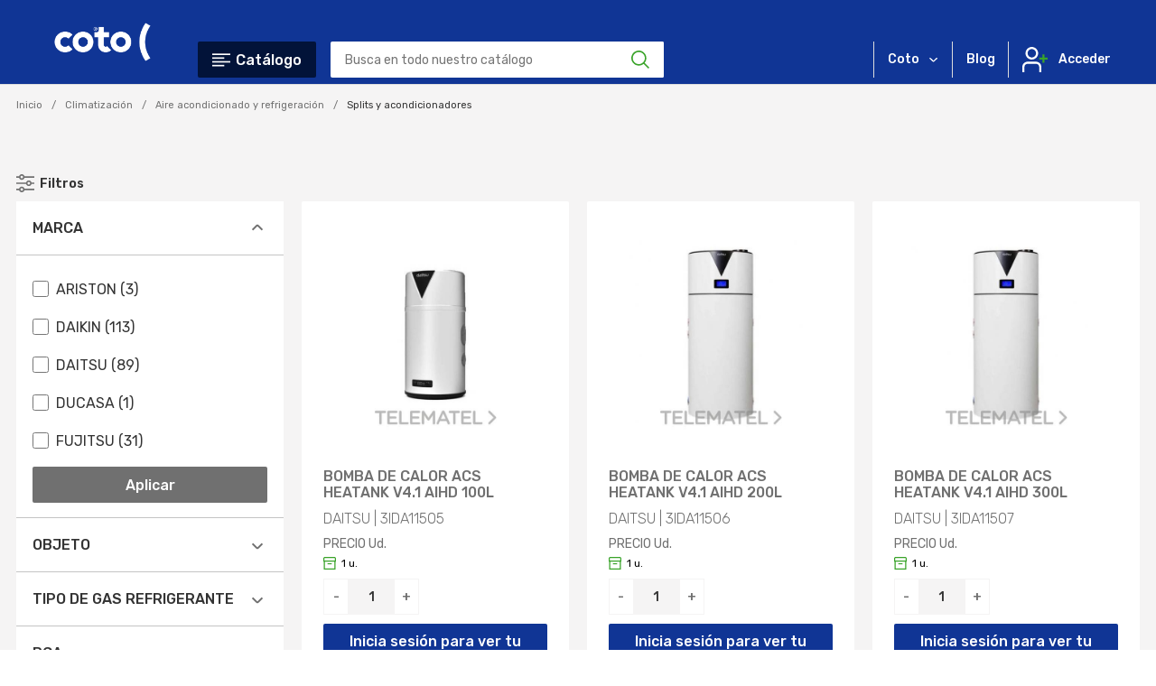

--- FILE ---
content_type: text/html; charset=UTF-8
request_url: https://www.cotocontigo.pro/categoria/426-splits-y-acondicionadores
body_size: 24684
content:
<!DOCTYPE html>
<html lang="es" dir="ltr">

    <head>
        <meta charset="utf-8" />
        <meta name="viewport" content="width=device-width, initial-scale=1.0" />

        <title>Splits y acondicionadores | Suministros Eléctricos Coto SL</title>

        
                            <meta name="description" content="" />
            
        
        <script src="//cdn.jsdelivr.net/npm/sweetalert2@11"></script>

        <link rel="icon" href="data:image/svg+xml,<svg xmlns=%22http://www.w3.org/2000/svg%22 viewBox=%220 0 128 128%22><text y=%221.2em%22 font-size=%2296%22>⚫️</text></svg>">
        <link rel="stylesheet" href="https://cdnjs.cloudflare.com/ajax/libs/font-awesome/4.7.0/css/font-awesome.min.css">

        
            

<link rel="icon" type="image/x-icon" href="https://admin.cotocontigo.pro/uploads/faviconsiteconfiguration/202210211030-favicon-coto.png">

        
                        <!-- Google Tag Manager -->
    <script>(function(w,d,s,l,i){w[l]=w[l]||[];w[l].push({'gtm.start': new Date().getTime(),event:'gtm.js'});var f=d.getElementsByTagName(s)[0], j=d.createElement(s),dl=l!='dataLayer'?'&l='+l:'';j.async=true;j.src= 'https://www.googletagmanager.com/gtm.js?id='+i+dl;f.parentNode.insertBefore(j,f);})(window,document,'script','dataLayer','GTM-NRQH4J8');</script>
    <!-- End Google Tag Manager -->

        
                                <link rel="stylesheet" href="/build/coto.81d5fbc7.css">
        
    <link rel="stylesheet" href="/build/coto-category.db0685bc.css">

                    <script type="text/javascript">
                const cartResumeUrl = '/cart/resume';
            </script>
        
                
    </head>

    <body data-page="products" class="">

                        <!-- Google Tag Manager (noscript) -->
    <noscript><iframe src=https://www.googletagmanager.com/ns.html?id=GTM-NRQH4J8 height="0" width="0" style="display:none;visibility:hidden"></iframe></noscript>
    <!-- End Google Tag Manager (noscript) -->

        
                    <!-- header -->

<header id="header" role="heading">

    <div class="row">

        <div class="derecha">


            

                
                    <div class="extras-derecha large-12 medium-12 small-12 columns">

            
    <ul class="grupo">

        <li class="padre">

            <span class="link-padre" onclick="displayWebTextMenu()"><span class="txt">Coto</span></span>

            <ul id="webtext-corporative-submenu" class="hide">
                
                    
                    <li>
                        
                            <a href="/pagina/quienes-somos" title="Quiénes somos">Quiénes somos</a>

                        
                    </li>

                
                    
                    <li>
                        
                            <a href="/pagina/nuestras-marcas" title="Nuestras Marcas">Nuestras Marcas</a>

                        
                    </li>

                            </ul>

        </li>

    </ul>

    <script>
        function displayWebTextMenu() {
            let companySelector = document.getElementById( 'company-selector' );
            if (null != companySelector) {
                companySelector.classList.add('hide');
            }

            document.getElementById("webtext-corporative-submenu").classList.toggle("hide");
        }
    </script>


    
                <a href="/blog" class="link-blog">Blog</a>


    
    <div class="nav-usuario">


        
            <a class="user" href="/login"><span class="txt">Acceder</span></a>

        

    </div>

</div><!-- /extras-derecha -->

                
            
        </div>

        <div class="izquierda large-7 medium-8 small-6 columns">

            
                                
<div id="logo" class="small-6  columns">

    
        <a href="/" class="logo">

            <img src="https://admin.cotocontigo.pro/uploads/logositeconfiguration/202601221029-Logo (R), BLANCO, COTO.png" alt="Coto">

        </a>

    
</div>

            
            
                                    <a href="#" id="trigger" class="menu-trigger"><span class="txt">Catálogo</span></a>

                                            <form class="buscador" autocomplete="off" id="doofinder-search-form" action="/search" method="GET">

    <input id="doofinder-top-searches-route" type="hidden" value="/search-ajax-top_searches" />

    <input id="doofinder-suggestions-route" type="hidden" value="/search-ajax-suggestions" />

    <input autocomplete="false" id="doofinder-search-query" type="text" name="query" placeholder="Busca en todo nuestro catálogo" value="" />

    <input type="submit" value="Buscar">

    <div id="doofinder-modal">

        <span id="doofinder-modal-close-btn" >X</span>

        <div id="doofinder-modal-loading"><span class="spinner"></span></div>

        <div id="doofinder-results-container"></div>

    </div>

</form>
                    
                    
                        <!-- nav -->

<div class="mp-pusher" id="mp-pusher">

    <nav id="mp-menu" class="mp-menu">

        <div class="mp-level">

            <p class="mp-back">Catálogo</p>

            <div class="mp-menu-ul-wrapper">

                                    <ul><li class=" special last-with-border"><span class="enlace"><a href="/categoria/894">El precio lo pones tú</a></span></li></ul>
                
                <ul><li class="icon icon-arrow-left"><span class="enlace"><a href="/categoria/542-bano-y-cocina">Baño y cocina</a><a class="icon icon-display node-level-1" href="#"></a></span><div class="mp-level"><a class="mp-back" href="#">Catálogo</a><p><strong>Baño y cocina</strong></p><div class="mp-menu-ul-wrapper-child"><ul><li class="icon icon-arrow-left"><span class="enlace"><a href="/categoria/559-griferia">Grifería</a><a class="icon icon-display node-level-2" href="#"></a></span><div class="mp-level"><a class="mp-back" href="#">Baño y cocina</a><p><strong>Grifería</strong></p><div class="mp-menu-ul-wrapper-child"><ul><li class=""><span class="enlace"><a href="/categoria/560-accesorios-para-griferia">Accesorios para grifería</a></span></li><li class=""><span class="enlace"><a href="/categoria/563-griferia-especial-y-griferia-auxiliar">Grifería especial y griferia auxiliar</a></span></li><li class=""><span class="enlace"><a href="/categoria/562-griferia-para-cocina-y-fregadero">Grifería para cocina y fregadero</a></span></li><li class=""><span class="enlace"><a href="/categoria/561-griferia-para-lavabo-bide-y-banos">Grifería para lavabo, bide y baños</a></span></li></ul></div></div></li><li class="icon icon-arrow-left"><span class="enlace"><a href="/categoria/543-linea-blanca">Línea blanca</a><a class="icon icon-display node-level-2" href="#"></a></span><div class="mp-level"><a class="mp-back" href="#">Baño y cocina</a><p><strong>Línea blanca</strong></p><div class="mp-menu-ul-wrapper-child"><ul><li class=""><span class="enlace"><a href="/categoria/544-campana-cocina">Campana cocina</a></span></li></ul></div></div></li><li class="icon icon-arrow-left"><span class="enlace"><a href="/categoria/555-muebles-y-complementos-de-bano">Muebles y complementos de baño</a><a class="icon icon-display node-level-2" href="#"></a></span><div class="mp-level"><a class="mp-back" href="#">Baño y cocina</a><p><strong>Muebles y complementos de baño</strong></p><div class="mp-menu-ul-wrapper-child"><ul><li class=""><span class="enlace"><a href="/categoria/556-complementos-de-bano">Complementos de baño</a></span></li><li class=""><span class="enlace"><a href="/categoria/557-muebles-de-bano">Muebles de baño</a></span></li></ul></div></div></li><li class="icon icon-arrow-left"><span class="enlace"><a href="/categoria/565-sanitarios">Sanitarios</a><a class="icon icon-display node-level-2" href="#"></a></span><div class="mp-level"><a class="mp-back" href="#">Baño y cocina</a><p><strong>Sanitarios</strong></p><div class="mp-menu-ul-wrapper-child"><ul><li class=""><span class="enlace"><a href="/categoria/568-accesorios-para-sanitarios">Accesorios para sanitarios</a></span></li><li class=""><span class="enlace"><a href="/categoria/566-asientos-y-tapas-para-inodoro-wc-bide">Asientos y tapas para inodoro/WC/bidé</a></span></li><li class=""><span class="enlace"><a href="/categoria/571-bide">Bidé</a></span></li><li class=""><span class="enlace"><a href="/categoria/567-cisternas">Cisternas</a></span></li><li class=""><span class="enlace"><a href="/categoria/572-inodoro-y-urinario">Inodoro y urinario</a></span></li><li class=""><span class="enlace"><a href="/categoria/569-lavabo-y-lavamanos">Lavabo y lavamanos</a></span></li><li class=""><span class="enlace"><a href="/categoria/576-minipiscina-y-spa">Minipiscina y SPA</a></span></li><li class=""><span class="enlace"><a href="/categoria/570-plato-de-ducha">Plato de ducha</a></span></li></ul></div></div></li></ul></div></div></li><li class="icon icon-arrow-left"><span class="enlace"><a href="/categoria/409-climatizacion">Climatización</a><a class="icon icon-display node-level-1" href="#"></a></span><div class="mp-level"><a class="mp-back" href="#">Catálogo</a><p><strong>Climatización</strong></p><div class="mp-menu-ul-wrapper-child"><ul><li class="icon icon-arrow-left"><span class="enlace"><a href="/categoria/422-aire-acondicionado-y-refrigeracion">Aire acondicionado y refrigeración</a><a class="icon icon-display node-level-2" href="#"></a></span><div class="mp-level"><a class="mp-back" href="#">Climatización</a><p><strong>Aire acondicionado y refrigeración</strong></p><div class="mp-menu-ul-wrapper-child"><ul><li class=""><span class="enlace"><a href="/categoria/425-complementos">Complementos</a></span></li><li class=""><span class="enlace"><a href="/categoria/434-cortina-de-aire">Cortina de aire</a></span></li><li class=""><span class="enlace"><a href="/categoria/436-deshumidificador">Deshumidificador</a></span></li><li class=""><span class="enlace"><a href="/categoria/427-enfriadora-aire-agua">Enfriadora aire/agua</a></span></li><li class=""><span class="enlace"><a href="/categoria/430-equipo-autonomo">Equipo autónomo</a></span></li><li class=""><span class="enlace"><a href="/categoria/432-fan-coil">Fan-coil</a></span></li><li class=""><span class="enlace"><a href="/categoria/423-otros-equipos">Otros equipos</a></span></li><li class=""><span class="enlace"><a href="/categoria/428-sistemas-de-control">Sistemas de control</a></span></li><li class=""><span class="enlace"><a href="/categoria/426-splits-y-acondicionadores">Splits y acondicionadores</a></span></li><li class=""><span class="enlace"><a href="/categoria/424-tratamiento-del-aire">Tratamiento del aire</a></span></li><li class=""><span class="enlace"><a href="/categoria/433-valvuleria-y-control-temperatura">Valvulería y control temperatura</a></span></li></ul></div></div></li><li class="icon icon-arrow-left"><span class="enlace"><a href="/categoria/456-aislamientos">Aislamientos</a><a class="icon icon-display node-level-2" href="#"></a></span><div class="mp-level"><a class="mp-back" href="#">Climatización</a><p><strong>Aislamientos</strong></p><div class="mp-menu-ul-wrapper-child"><ul><li class=""><span class="enlace"><a href="/categoria/460-accesorios">Accesorios</a></span></li><li class=""><span class="enlace"><a href="/categoria/462-aislamiento-para-tuberia">Aislamiento para tubería</a></span></li><li class=""><span class="enlace"><a href="/categoria/457-aislante-para-cable-electrico">Aislante para cable eléctrico</a></span></li><li class=""><span class="enlace"><a href="/categoria/464-impermeabilizantes">Impermeabilizantes</a></span></li></ul></div></div></li><li class="icon icon-arrow-left"><span class="enlace"><a href="/categoria/438-calefaccion">Calefacción</a><a class="icon icon-display node-level-2" href="#"></a></span><div class="mp-level"><a class="mp-back" href="#">Climatización</a><p><strong>Calefacción</strong></p><div class="mp-menu-ul-wrapper-child"><ul><li class=""><span class="enlace"><a href="/categoria/442-accesorios-p-caldera-y-grupo-termico">Accesorios p/caldera y grupo térmico</a></span></li><li class=""><span class="enlace"><a href="/categoria/440-acumulador-y-generador-acs">Acumulador y generador ACS</a></span></li><li class=""><span class="enlace"><a href="/categoria/441-caldera-y-grupo-termico">Caldera y grupo térmico</a></span></li><li class=""><span class="enlace"><a href="/categoria/450-calefaccion-por-suelo">Calefacción por suelo</a></span></li><li class=""><span class="enlace"><a href="/categoria/452-colector-y-accesorios">Colector y accesorios</a></span></li><li class=""><span class="enlace"><a href="/categoria/439-complementos-y-accesorios">Complementos y accesorios</a></span></li><li class=""><span class="enlace"><a href="/categoria/445-estufas">Estufas</a></span></li><li class=""><span class="enlace"><a href="/categoria/443-generador-aire-caliente">Generador aire caliente</a></span></li><li class=""><span class="enlace"><a href="/categoria/453-intercambiador">Intercambiador</a></span></li><li class=""><span class="enlace"><a href="/categoria/447-presostatos-y-reguladores-de-presion">Presostatos y reguladores de presión</a></span></li><li class=""><span class="enlace"><a href="/categoria/444-radiadores-y-emisores-termicos">Radiadores y emisores térmicos</a></span></li><li class=""><span class="enlace"><a href="/categoria/446-reguladores-de-temperatura">Reguladores de temperatura</a></span></li><li class=""><span class="enlace"><a href="/categoria/451-valvula-para-calefaccion">Válvula para calefacción</a></span></li></ul></div></div></li><li class="icon icon-arrow-left"><span class="enlace"><a href="/categoria/410-conductos-y-ventilacion">Conductos y ventilación</a><a class="icon icon-display node-level-2" href="#"></a></span><div class="mp-level"><a class="mp-back" href="#">Climatización</a><p><strong>Conductos y ventilación</strong></p><div class="mp-menu-ul-wrapper-child"><ul><li class=""><span class="enlace"><a href="/categoria/412-complementos">Complementos</a></span></li><li class=""><span class="enlace"><a href="/categoria/418-compuertas">Compuertas</a></span></li><li class=""><span class="enlace"><a href="/categoria/414-conductos-y-accesorios">Conductos y accesorios</a></span></li><li class=""><span class="enlace"><a href="/categoria/420-extractores-domesticos">Extractores domésticos</a></span></li><li class=""><span class="enlace"><a href="/categoria/415-extractores-industriales">Extractores industriales</a></span></li><li class=""><span class="enlace"><a href="/categoria/421-filtros-de-aire">Filtros de aire</a></span></li><li class=""><span class="enlace"><a href="/categoria/417-recuperadores-de-calor">Recuperadores de calor</a></span></li><li class=""><span class="enlace"><a href="/categoria/416-reguladores">Reguladores</a></span></li><li class=""><span class="enlace"><a href="/categoria/419-rejillas-y-defensas">Rejillas y defensas</a></span></li><li class=""><span class="enlace"><a href="/categoria/411-ventiladores-domesticos">Ventiladores domésticos</a></span></li><li class=""><span class="enlace"><a href="/categoria/413-ventiladores-industriales">Ventiladores industriales</a></span></li></ul></div></div></li></ul></div></div></li><li class="icon icon-arrow-left"><span class="enlace"><a href="/categoria/186-comunicaciones">Comunicaciones</a><a class="icon icon-display node-level-1" href="#"></a></span><div class="mp-level"><a class="mp-back" href="#">Catálogo</a><p><strong>Comunicaciones</strong></p><div class="mp-menu-ul-wrapper-child"><ul><li class="icon icon-arrow-left"><span class="enlace"><a href="/categoria/197-antenas">Antenas</a><a class="icon icon-display node-level-2" href="#"></a></span><div class="mp-level"><a class="mp-back" href="#">Comunicaciones</a><p><strong>Antenas</strong></p><div class="mp-menu-ul-wrapper-child"><ul><li class=""><span class="enlace"><a href="/categoria/198-amplificador-de-senal">Amplificador de señal</a></span></li><li class=""><span class="enlace"><a href="/categoria/202-antena-satelite">Antena satélite</a></span></li><li class=""><span class="enlace"><a href="/categoria/200-antena-terrestre">Antena terrestre</a></span></li><li class=""><span class="enlace"><a href="/categoria/204-cabeceras">Cabeceras</a></span></li><li class=""><span class="enlace"><a href="/categoria/199-complementos">Complementos</a></span></li><li class=""><span class="enlace"><a href="/categoria/201-mastil-y-torreta">Mástil y torreta</a></span></li><li class=""><span class="enlace"><a href="/categoria/203-receptor-de-tv-y-tdt">Receptor de TV y TDT</a></span></li><li class=""><span class="enlace"><a href="/categoria/906-repartidores-y-derivadores">Repartidores y derivadores</a></span></li></ul></div></div></li><li class="icon icon-arrow-left"><span class="enlace"><a href="/categoria/187-componentes-electronica-e-informatica">Componentes electrónica e informática</a><a class="icon icon-display node-level-2" href="#"></a></span><div class="mp-level"><a class="mp-back" href="#">Comunicaciones</a><p><strong>Componentes electrónica e informática</strong></p><div class="mp-menu-ul-wrapper-child"><ul><li class=""><span class="enlace"><a href="/categoria/192-conectores-y-clavijas">Conectores y clavijas</a></span></li><li class=""><span class="enlace"><a href="/categoria/190-convertidores">Convertidores</a></span></li><li class=""><span class="enlace"><a href="/categoria/188-latiguillos">Latiguillos</a></span></li><li class=""><span class="enlace"><a href="/categoria/191-modulos">Módulos</a></span></li><li class=""><span class="enlace"><a href="/categoria/189-otros">Otros</a></span></li><li class=""><span class="enlace"><a href="/categoria/193-router">Router</a></span></li><li class=""><span class="enlace"><a href="/categoria/195-switch">Switch</a></span></li></ul></div></div></li><li class="icon icon-arrow-left"><span class="enlace"><a href="/categoria/214-domotica">Domótica</a><a class="icon icon-display node-level-2" href="#"></a></span><div class="mp-level"><a class="mp-back" href="#">Comunicaciones</a><p><strong>Domótica</strong></p><div class="mp-menu-ul-wrapper-child"><ul><li class=""><span class="enlace"><a href="/categoria/215-accesorios">Accesorios</a></span></li><li class=""><span class="enlace"><a href="/categoria/223-actuador">Actuador</a></span></li><li class=""><span class="enlace"><a href="/categoria/216-central-de-control">Central de control</a></span></li><li class=""><span class="enlace"><a href="/categoria/219-controlador">Controlador</a></span></li><li class=""><span class="enlace"><a href="/categoria/227-detector">Detector</a></span></li><li class=""><span class="enlace"><a href="/categoria/228-emisor-receptor">Emisor / Receptor</a></span></li><li class=""><span class="enlace"><a href="/categoria/217-mecanismos">Mecanismos</a></span></li><li class=""><span class="enlace"><a href="/categoria/224-modulos-comunicacion">Módulos comunicación</a></span></li><li class=""><span class="enlace"><a href="/categoria/218-modulos-x10">Módulos X10</a></span></li><li class=""><span class="enlace"><a href="/categoria/229-pantallas">Pantallas</a></span></li><li class=""><span class="enlace"><a href="/categoria/231-pasarelas">Pasarelas</a></span></li><li class=""><span class="enlace"><a href="/categoria/226-sensor">Sensor</a></span></li><li class=""><span class="enlace"><a href="/categoria/232-teclados">Teclados</a></span></li><li class=""><span class="enlace"><a href="/categoria/220-termostatos-y-cronotermostatos">Termostatos y cronotermostatos</a></span></li><li class=""><span class="enlace"><a href="/categoria/222-timbres">Timbres</a></span></li></ul></div></div></li><li class="icon icon-arrow-left"><span class="enlace"><a href="/categoria/205-intercomunicacion-y-telefonia">Intercomunicación y telefonía</a><a class="icon icon-display node-level-2" href="#"></a></span><div class="mp-level"><a class="mp-back" href="#">Comunicaciones</a><p><strong>Intercomunicación y telefonía</strong></p><div class="mp-menu-ul-wrapper-child"><ul><li class=""><span class="enlace"><a href="/categoria/210-central-conserjeria">Central conserjería</a></span></li><li class=""><span class="enlace"><a href="/categoria/213-central-telefonica">Central telefónica</a></span></li><li class=""><span class="enlace"><a href="/categoria/212-complementos-y-accesorios">Complementos y accesorios</a></span></li><li class=""><span class="enlace"><a href="/categoria/207-intercomunicadores-vigilabebes">Intercomunicadores (vigilabebes...)</a></span></li><li class=""><span class="enlace"><a href="/categoria/206-otros-aparatos">Otros aparatos</a></span></li><li class=""><span class="enlace"><a href="/categoria/211-telefonos">Teléfonos</a></span></li></ul></div></div></li><li class="icon icon-arrow-left"><span class="enlace"><a href="/categoria/234-portero-electronico-y-videoportero">Portero electrónico y videoportero</a><a class="icon icon-display node-level-2" href="#"></a></span><div class="mp-level"><a class="mp-back" href="#">Comunicaciones</a><p><strong>Portero electrónico y videoportero</strong></p><div class="mp-menu-ul-wrapper-child"><ul><li class=""><span class="enlace"><a href="/categoria/236-abrepuertas">Abrepuertas</a></span></li><li class=""><span class="enlace"><a href="/categoria/238-complementos-y-accesorios">Complementos y accesorios</a></span></li><li class=""><span class="enlace"><a href="/categoria/235-kit-portero-electronico">Kit Portero electrónico</a></span></li><li class=""><span class="enlace"><a href="/categoria/241-kit-videoportero">Kit videoportero</a></span></li><li class=""><span class="enlace"><a href="/categoria/901-modulo-camara">Módulo cámara</a></span></li><li class=""><span class="enlace"><a href="/categoria/905-modulo-sonido">Módulo sonido</a></span></li><li class=""><span class="enlace"><a href="/categoria/902-modulo-teclado">Modulo teclado</a></span></li><li class=""><span class="enlace"><a href="/categoria/237-monitor-videoportero">Monitor videoportero</a></span></li><li class=""><span class="enlace"><a href="/categoria/903-otros-modulos">Otros módulos</a></span></li><li class=""><span class="enlace"><a href="/categoria/239-placas-calle">Placas calle</a></span></li><li class=""><span class="enlace"><a href="/categoria/240-telefonos">Teléfonos</a></span></li></ul></div></div></li><li class="icon icon-arrow-left"><span class="enlace"><a href="/categoria/242-sonido-y-megafonia">Sonido y megafonía</a><a class="icon icon-display node-level-2" href="#"></a></span><div class="mp-level"><a class="mp-back" href="#">Comunicaciones</a><p><strong>Sonido y megafonía</strong></p><div class="mp-menu-ul-wrapper-child"><ul><li class=""><span class="enlace"><a href="/categoria/245-accesorios">Accesorios</a></span></li><li class=""><span class="enlace"><a href="/categoria/243-altavoz">Altavoz</a></span></li><li class=""><span class="enlace"><a href="/categoria/244-amplificador-y-columna-acustica">Amplificador y columna acústica</a></span></li><li class=""><span class="enlace"><a href="/categoria/248-aparatos-de-control">Aparatos de control</a></span></li><li class=""><span class="enlace"><a href="/categoria/250-atenuador">Atenuador</a></span></li><li class=""><span class="enlace"><a href="/categoria/251-centralita">Centralita</a></span></li><li class=""><span class="enlace"><a href="/categoria/252-etapa-de-potencia">Etapa de potencia</a></span></li><li class=""><span class="enlace"><a href="/categoria/246-fuentes-de-senal-y-sonido">Fuentes de señal y sonido</a></span></li><li class=""><span class="enlace"><a href="/categoria/247-microfono">Micrófono</a></span></li><li class=""><span class="enlace"><a href="/categoria/249-reproductor">Reproductor</a></span></li></ul></div></div></li></ul></div></div></li><li class="icon icon-arrow-left"><span class="enlace"><a href="/categoria/579-construccion">Construcción</a><a class="icon icon-display node-level-1" href="#"></a></span><div class="mp-level"><a class="mp-back" href="#">Catálogo</a><p><strong>Construcción</strong></p><div class="mp-menu-ul-wrapper-child"><ul><li class="icon icon-arrow-left"><span class="enlace"><a href="/categoria/586-cementos-y-adhesivos">Cementos y adhesivos</a><a class="icon icon-display node-level-2" href="#"></a></span><div class="mp-level"><a class="mp-back" href="#">Construcción</a><p><strong>Cementos y adhesivos</strong></p><div class="mp-menu-ul-wrapper-child"><ul><li class=""><span class="enlace"><a href="/categoria/587-aditivos">Aditivos</a></span></li></ul></div></div></li><li class="icon icon-arrow-left"><span class="enlace"><a href="/categoria/580-pinturas">Pinturas</a><a class="icon icon-display node-level-2" href="#"></a></span><div class="mp-level"><a class="mp-back" href="#">Construcción</a><p><strong>Pinturas</strong></p><div class="mp-menu-ul-wrapper-child"><ul><li class=""><span class="enlace"><a href="/categoria/583-disolventes">Disolventes</a></span></li><li class=""><span class="enlace"><a href="/categoria/581-tratamientos-para-acabado-de-superficies">Tratamientos para acabado de superficies</a></span></li></ul></div></div></li></ul></div></div></li><li class="icon icon-arrow-left"><span class="enlace"><a href="/categoria/3-electricidad">Electricidad</a><a class="icon icon-display node-level-1" href="#"></a></span><div class="mp-level"><a class="mp-back" href="#">Catálogo</a><p><strong>Electricidad</strong></p><div class="mp-menu-ul-wrapper-child"><ul><li class="icon icon-arrow-left"><span class="enlace"><a href="/categoria/27-aparellaje-electrico">Aparellaje eléctrico</a><a class="icon icon-display node-level-2" href="#"></a></span><div class="mp-level"><a class="mp-back" href="#">Electricidad</a><p><strong>Aparellaje eléctrico</strong></p><div class="mp-menu-ul-wrapper-child"><ul><li class=""><span class="enlace"><a href="/categoria/33-accesorios">Accesorios</a></span></li><li class=""><span class="enlace"><a href="/categoria/34-arrancadores-e-inversores">Arrancadores e inversores</a></span></li><li class=""><span class="enlace"><a href="/categoria/28-automatas-programables-y-robots-industriales">Autómatas programables y robots industriales</a></span></li><li class=""><span class="enlace"><a href="/categoria/36-contactores">Contactores</a></span></li><li class=""><span class="enlace"><a href="/categoria/41-detectores-proximidad-y-fotocelulas">Detectores proximidad y fotocelulas</a></span></li><li class=""><span class="enlace"><a href="/categoria/35-disyuntores-y-guardamotores">Disyuntores y guardamotores</a></span></li><li class=""><span class="enlace"><a href="/categoria/887-encoders-sensores">Encoders - sensores</a></span></li><li class=""><span class="enlace"><a href="/categoria/29-equipos-de-medida-panel-o-carril-din">Equipos de medida (panel o carril DIN)</a></span></li><li class=""><span class="enlace"><a href="/categoria/32-final-de-carrera-interruptor-de-posicion">Final de carrera (interruptor de posición)</a></span></li><li class=""><span class="enlace"><a href="/categoria/49-interruptor-de-pedal">Interruptor de pedal</a></span></li><li class=""><span class="enlace"><a href="/categoria/44-interruptor-horario-e-interruptor-crepuscular">Interruptor horario e interruptor crepuscular</a></span></li><li class=""><span class="enlace"><a href="/categoria/38-interruptor-y-conmutador-manual">Interruptor y conmutador manual</a></span></li><li class=""><span class="enlace"><a href="/categoria/43-material-antideflagrante">Material antideflagrante</a></span></li><li class=""><span class="enlace"><a href="/categoria/48-microrruptores">Microrruptores</a></span></li><li class=""><span class="enlace"><a href="/categoria/39-otros-aparatos">Otros aparatos</a></span></li><li class=""><span class="enlace"><a href="/categoria/42-otros-aparatos-manuales">Otros aparatos manuales</a></span></li><li class=""><span class="enlace"><a href="/categoria/30-portafusibles-y-fusibles-industriales">Portafusibles y fusibles industriales</a></span></li><li class=""><span class="enlace"><a href="/categoria/40-programador-enchufable">Programador enchufable</a></span></li><li class=""><span class="enlace"><a href="/categoria/37-pulseteria">Pulseteria</a></span></li><li class=""><span class="enlace"><a href="/categoria/31-reles">Reles</a></span></li><li class=""><span class="enlace"><a href="/categoria/45-seccionador-y-manipulador-manual">Seccionador y manipulador manual</a></span></li><li class=""><span class="enlace"><a href="/categoria/47-telerruptores">Telerruptores</a></span></li><li class=""><span class="enlace"><a href="/categoria/46-temporizador-contador-de-horas-totalizador-y-minutero">Temporizador, contador de horas, totalizador y minutero</a></span></li><li class=""><span class="enlace"><a href="/categoria/898-visualizador-de-datos-de-gran-formato">Visualizador de datos de gran formato</a></span></li></ul></div></div></li><li class="icon icon-arrow-left"><span class="enlace"><a href="/categoria/107-automaticos-y-diferenciales">Automáticos y diferenciales</a><a class="icon icon-display node-level-2" href="#"></a></span><div class="mp-level"><a class="mp-back" href="#">Electricidad</a><p><strong>Automáticos y diferenciales</strong></p><div class="mp-menu-ul-wrapper-child"><ul><li class=""><span class="enlace"><a href="/categoria/110-accesorios-para-interruptor-automatico">Accesorios para interruptor automático</a></span></li><li class=""><span class="enlace"><a href="/categoria/112-accesorios-para-magnetotermico">Accesorios para magnetotérmico</a></span></li><li class=""><span class="enlace"><a href="/categoria/111-diferencial-y-nucleo-toroidal">Diferencial y núcleo toroidal</a></span></li><li class=""><span class="enlace"><a href="/categoria/108-interruptor-automatico">Interruptor automático</a></span></li><li class=""><span class="enlace"><a href="/categoria/109-magnetotermico">Magnetotérmico</a></span></li></ul></div></div></li><li class="icon icon-arrow-left"><span class="enlace"><a href="/categoria/75-bandejas-canales-y-tubos-conduccion-cables">Bandejas, canales y tubos conducción cables</a><a class="icon icon-display node-level-2" href="#"></a></span><div class="mp-level"><a class="mp-back" href="#">Electricidad</a><p><strong>Bandejas, canales y tubos conducción cables</strong></p><div class="mp-menu-ul-wrapper-child"><ul><li class=""><span class="enlace"><a href="/categoria/83-accesorios-para-bandeja-aislante">Accesorios para bandeja aislante</a></span></li><li class=""><span class="enlace"><a href="/categoria/82-accesorios-para-bandeja-metalica">Accesorios para bandeja metálica</a></span></li><li class=""><span class="enlace"><a href="/categoria/77-accesorios-para-canal">Accesorios para canal</a></span></li><li class=""><span class="enlace"><a href="/categoria/85-accesorios-para-canal-bajo-suelo">Accesorios para canal bajo suelo</a></span></li><li class=""><span class="enlace"><a href="/categoria/91-bandeja-aislante-ciega">Bandeja aislante ciega</a></span></li><li class=""><span class="enlace"><a href="/categoria/84-bandeja-aislante-perforada">Bandeja aislante perforada</a></span></li><li class=""><span class="enlace"><a href="/categoria/93-bandeja-metalica-ciega">Bandeja metálica ciega</a></span></li><li class=""><span class="enlace"><a href="/categoria/81-bandeja-metalica-escalera">Bandeja metálica escalera</a></span></li><li class=""><span class="enlace"><a href="/categoria/88-bandeja-metalica-perforada">Bandeja metálica perforada</a></span></li><li class=""><span class="enlace"><a href="/categoria/89-bandeja-metalica-rejilla">Bandeja metálica rejilla</a></span></li><li class=""><span class="enlace"><a href="/categoria/94-cadena-portacables">Cadena portacables</a></span></li><li class=""><span class="enlace"><a href="/categoria/76-canal-cuadro-electrico-comunicacion">Canal cuadro eléctrico/comunicación</a></span></li><li class=""><span class="enlace"><a href="/categoria/78-canal-distribucion-y-mecanismos">Canal distribución y mecanismos</a></span></li><li class=""><span class="enlace"><a href="/categoria/87-canal-instalacion-bajo-suelo">Canal instalación bajo suelo</a></span></li><li class=""><span class="enlace"><a href="/categoria/86-canal-zocalo">Canal zócalo</a></span></li><li class=""><span class="enlace"><a href="/categoria/79-columna-y-torreta">Columna y torreta</a></span></li><li class=""><span class="enlace"><a href="/categoria/80-molduras-y-salvacables">Molduras y salvacables</a></span></li><li class=""><span class="enlace"><a href="/categoria/90-tubo-y-accesorios-para-conduccion-de-cables">Tubo y accesorios para conducción de cables</a></span></li></ul></div></div></li><li class="icon icon-arrow-left"><span class="enlace"><a href="/categoria/50-envolventes-armarios-y-cajas">Envolventes, armarios y cajas</a><a class="icon icon-display node-level-2" href="#"></a></span><div class="mp-level"><a class="mp-back" href="#">Electricidad</a><p><strong>Envolventes, armarios y cajas</strong></p><div class="mp-menu-ul-wrapper-child"><ul><li class=""><span class="enlace"><a href="/categoria/51-accesorios-para-cajas-y-armarios">Accesorios para cajas y armarios</a></span></li><li class=""><span class="enlace"><a href="/categoria/55-armario-caja-y-panel-para-centralizacion">Armario, caja y panel para centralización</a></span></li><li class=""><span class="enlace"><a href="/categoria/53-armario-ict-voz-datos-e-imagen">Armario ICT, voz, datos e imagen</a></span></li><li class=""><span class="enlace"><a href="/categoria/52-armario-y-caja-distribucion">Armario y caja distribución</a></span></li><li class=""><span class="enlace"><a href="/categoria/54-caja-derivacion-y-mecanismos">Caja derivación y mecanismos</a></span></li><li class=""><span class="enlace"><a href="/categoria/899-caja-para-electronica-y-accesorios">Caja para electrónica y accesorios</a></span></li><li class=""><span class="enlace"><a href="/categoria/56-cajas-tipo-cgp-icp-pias-y-diferencial">Cajas tipo CGP, ICP, PIAS y diferencial</a></span></li><li class=""><span class="enlace"><a href="/categoria/57-cuadro-electrico">Cuadro eléctrico</a></span></li><li class=""><span class="enlace"><a href="/categoria/59-equipos-de-climatizacion-para-envolventes">Equipos de climatización para envolventes</a></span></li><li class=""><span class="enlace"><a href="/categoria/58-pupitres-y-componentes">Pupitres y componentes</a></span></li></ul></div></div></li><li class="icon icon-arrow-left"><span class="enlace"><a href="/categoria/4-equipo-de-seguridad-y-almacenamiento-de-energia">Equipo de seguridad y almacenamiento de energía</a><a class="icon icon-display node-level-2" href="#"></a></span><div class="mp-level"><a class="mp-back" href="#">Electricidad</a><p><strong>Equipo de seguridad y almacenamiento de energía</strong></p><div class="mp-menu-ul-wrapper-child"><ul><li class=""><span class="enlace"><a href="/categoria/6-autotransformadores-y-estabilizadores">Autotransformadores y estabilizadores</a></span></li><li class=""><span class="enlace"><a href="/categoria/11-condensadores-y-equipos-compensacion-baterias">Condensadores y equipos compensación (Baterías)</a></span></li><li class=""><span class="enlace"><a href="/categoria/10-convertidores">Convertidores</a></span></li><li class=""><span class="enlace"><a href="/categoria/8-fuentes-de-alimentacion">Fuentes de alimentación</a></span></li><li class=""><span class="enlace"><a href="/categoria/607-inversor-solar-fotovoltaico">Inversor solar/fotovoltaico</a></span></li><li class=""><span class="enlace"><a href="/categoria/13-motores-normalizados-y-aplicaciones-especiales">Motores normalizados y aplicaciones especiales</a></span></li><li class=""><span class="enlace"><a href="/categoria/12-protector-sobretension-y-otras-protecciones">Protector sobretensión y otras protecciones</a></span></li><li class=""><span class="enlace"><a href="/categoria/5-sai-sistemas-de-alimentacion-ininterrumpida">SAI - Sistemas de alimentacion ininterrumpida</a></span></li><li class=""><span class="enlace"><a href="/categoria/7-transformadores">Transformadores</a></span></li><li class=""><span class="enlace"><a href="/categoria/9-variadores-de-velocidad-y-de-tension">Variadores de velocidad y de tensión</a></span></li></ul></div></div></li><li class="icon icon-arrow-left"><span class="enlace"><a href="/categoria/60-hilos-y-cables">Hilos y cables</a><a class="icon icon-display node-level-2" href="#"></a></span><div class="mp-level"><a class="mp-back" href="#">Electricidad</a><p><strong>Hilos y cables</strong></p><div class="mp-menu-ul-wrapper-child"><ul><li class=""><span class="enlace"><a href="/categoria/65-accesorios">Accesorios</a></span></li><li class=""><span class="enlace"><a href="/categoria/68-cable-de-energia-bt">Cable de energia BT</a></span></li><li class=""><span class="enlace"><a href="/categoria/67-cable-de-listin">Cable de listín</a></span></li><li class=""><span class="enlace"><a href="/categoria/71-cable-de-media-y-alta-tension">Cable de MEDIA y ALTA TENSION</a></span></li><li class=""><span class="enlace"><a href="/categoria/61-cable-instrumentacion-senalizacion-y-control">Cable instrumentación, señalización y control</a></span></li><li class=""><span class="enlace"><a href="/categoria/911-cable-para-instalaciones-solares">Cable para instalaciones solares</a></span></li><li class=""><span class="enlace"><a href="/categoria/63-cable-telecomunicaciones">Cable telecomunicaciones</a></span></li><li class=""><span class="enlace"><a href="/categoria/73-canalizacion-prefabricada-cep">Canalización prefabricada (CEP)</a></span></li><li class=""><span class="enlace"><a href="/categoria/69-cobre-desnudo">Cobre desnudo</a></span></li><li class=""><span class="enlace"><a href="/categoria/72-enrollador-de-cable">Enrollador de cable</a></span></li><li class=""><span class="enlace"><a href="/categoria/64-otros-tipos">Otros tipos</a></span></li><li class=""><span class="enlace"><a href="/categoria/62-sistema-de-identificacion-de-cables">Sistema de identificación de cables</a></span></li></ul></div></div></li><li class="icon icon-arrow-left"><span class="enlace"><a href="/categoria/15-material-de-conexion-electrica">Material de conexión eléctrica</a><a class="icon icon-display node-level-2" href="#"></a></span><div class="mp-level"><a class="mp-back" href="#">Electricidad</a><p><strong>Material de conexión eléctrica</strong></p><div class="mp-menu-ul-wrapper-child"><ul><li class=""><span class="enlace"><a href="/categoria/17-bornas">Bornas</a></span></li><li class=""><span class="enlace"><a href="/categoria/16-conectores">Conectores</a></span></li><li class=""><span class="enlace"><a href="/categoria/26-etiquetas-e-identificadores-para-bornes-y-circuitos">Etiquetas e identificadores para bornes y circuitos</a></span></li><li class=""><span class="enlace"><a href="/categoria/25-material-para-puesta-a-tierra">Material para puesta a tierra</a></span></li><li class=""><span class="enlace"><a href="/categoria/19-pletinas-y-embarrados">Pletinas y embarrados</a></span></li><li class=""><span class="enlace"><a href="/categoria/21-prensaestopas-racores-y-otros-accesorios">Prensaestopas, racores y otros accesorios</a></span></li><li class=""><span class="enlace"><a href="/categoria/23-regletas-y-pdu">Regletas y PDU</a></span></li><li class=""><span class="enlace"><a href="/categoria/22-repartidores">Repartidores</a></span></li><li class=""><span class="enlace"><a href="/categoria/18-terminaciones-y-empalmes">Terminaciones y empalmes</a></span></li><li class=""><span class="enlace"><a href="/categoria/20-terminales">Terminales</a></span></li><li class=""><span class="enlace"><a href="/categoria/24-tomas-de-corriente-industriales">Tomas de corriente industriales</a></span></li></ul></div></div></li><li class="icon icon-arrow-left"><span class="enlace"><a href="/categoria/113-media-y-alta-tension-lineas-aereas">Media y alta tensión / Líneas aéreas</a><a class="icon icon-display node-level-2" href="#"></a></span><div class="mp-level"><a class="mp-back" href="#">Electricidad</a><p><strong>Media y alta tensión / Líneas aéreas</strong></p><div class="mp-menu-ul-wrapper-child"><ul><li class=""><span class="enlace"><a href="/categoria/114-aparellaje-para-mt-y-at">Aparellaje para MT y AT</a></span></li><li class=""><span class="enlace"><a href="/categoria/115-complementos-para-instalaciones-de-mt-y-at">Complementos para instalaciones de MT y AT</a></span></li><li class=""><span class="enlace"><a href="/categoria/116-material-para-lineas-y-redes-aereas">Material para líneas y redes aéreas</a></span></li></ul></div></div></li><li class="icon icon-arrow-left"><span class="enlace"><a href="/categoria/95-pequeno-material-mecanismos">Pequeño material (mecanismos)</a><a class="icon icon-display node-level-2" href="#"></a></span><div class="mp-level"><a class="mp-back" href="#">Electricidad</a><p><strong>Pequeño material (mecanismos)</strong></p><div class="mp-menu-ul-wrapper-child"><ul><li class=""><span class="enlace"><a href="/categoria/96-pequeno-material-diverso">Pequeño material diverso</a></span></li><li class=""><span class="enlace"><a href="/categoria/98-pequeno-material-industrial-y-estanco">Pequeño material industrial y estanco</a></span></li><li class=""><span class="enlace"><a href="/categoria/99-pequeno-material-informatico">Pequeño material informático</a></span></li><li class=""><span class="enlace"><a href="/categoria/100-pequeno-material-para-canales">Pequeño material para canales</a></span></li><li class=""><span class="enlace"><a href="/categoria/97-pequeno-material-para-instalacion-domestica">Pequeño material para instalación domestica</a></span></li></ul></div></div></li><li class="icon icon-arrow-left"><span class="enlace"><a href="/categoria/101-vehiculo-electrico-infraestructura">Vehículo eléctrico - Infraestructura</a><a class="icon icon-display node-level-2" href="#"></a></span><div class="mp-level"><a class="mp-back" href="#">Electricidad</a><p><strong>Vehículo eléctrico - Infraestructura</strong></p><div class="mp-menu-ul-wrapper-child"><ul><li class=""><span class="enlace"><a href="/categoria/103-accesorios">Accesorios</a></span></li><li class=""><span class="enlace"><a href="/categoria/102-postes-de-recarga">Postes de recarga</a></span></li><li class=""><span class="enlace"><a href="/categoria/105-puntos-de-recarga-en-pared">Puntos de recarga en pared</a></span></li></ul></div></div></li></ul></div></div></li><li class="icon icon-arrow-left"><span class="enlace"><a href="/categoria/140-ferreteria">Ferretería</a><a class="icon icon-display node-level-1" href="#"></a></span><div class="mp-level"><a class="mp-back" href="#">Catálogo</a><p><strong>Ferretería</strong></p><div class="mp-menu-ul-wrapper-child"><ul><li class="icon icon-arrow-left"><span class="enlace"><a href="/categoria/175-cerrajeria-y-seguridad">Cerrajería y seguridad</a><a class="icon icon-display node-level-2" href="#"></a></span><div class="mp-level"><a class="mp-back" href="#">Ferretería</a><p><strong>Cerrajería y seguridad</strong></p><div class="mp-menu-ul-wrapper-child"><ul><li class=""><span class="enlace"><a href="/categoria/180-seguridad-contraincendios">Seguridad contraincendios</a></span></li></ul></div></div></li><li class="icon icon-arrow-left"><span class="enlace"><a href="/categoria/169-material-de-ferreteria-y-hogar">Material de ferretería y hogar</a><a class="icon icon-display node-level-2" href="#"></a></span><div class="mp-level"><a class="mp-back" href="#">Ferretería</a><p><strong>Material de ferretería y hogar</strong></p><div class="mp-menu-ul-wrapper-child"><ul><li class=""><span class="enlace"><a href="/categoria/171-piscinas-complementos-y-accesorios">Piscinas, complementos y accesorios</a></span></li></ul></div></div></li><li class="icon icon-arrow-left"><span class="enlace"><a href="/categoria/141-tornilleria-herrajes-y-fijaciones">Tornillería, herrajes y fijaciones</a><a class="icon icon-display node-level-2" href="#"></a></span><div class="mp-level"><a class="mp-back" href="#">Ferretería</a><p><strong>Tornillería, herrajes y fijaciones</strong></p><div class="mp-menu-ul-wrapper-child"><ul><li class=""><span class="enlace"><a href="/categoria/147-abrazadera-y-brida">Abrazadera y brida</a></span></li><li class=""><span class="enlace"><a href="/categoria/151-anilla-anillo-y-arandela">Anilla, anillo y arandela</a></span></li><li class=""><span class="enlace"><a href="/categoria/162-cinta-perforada">Cinta perforada</a></span></li><li class=""><span class="enlace"><a href="/categoria/152-clavo-e-impulsor">Clavo e impulsor</a></span></li><li class=""><span class="enlace"><a href="/categoria/156-clip-y-cierre">Clip y cierre</a></span></li><li class=""><span class="enlace"><a href="/categoria/150-grapa-grapilla-y-grampillon">Grapa, grapilla y grampillon</a></span></li><li class=""><span class="enlace"><a href="/categoria/143-otros">Otros</a></span></li><li class=""><span class="enlace"><a href="/categoria/153-perfileria-y-accesorios">Perfilería y accesorios</a></span></li><li class=""><span class="enlace"><a href="/categoria/149-soporte-y-sujecion-especial">Soporte y sujeción especial</a></span></li><li class=""><span class="enlace"><a href="/categoria/155-taco-y-anclaje">Taco y anclaje</a></span></li><li class=""><span class="enlace"><a href="/categoria/144-tapon">Tapon</a></span></li><li class=""><span class="enlace"><a href="/categoria/158-tornilleria-esparrago">Tornillería - Esparrago</a></span></li><li class=""><span class="enlace"><a href="/categoria/145-tornilleria-tornillo">Tornillería - Tornillo</a></span></li><li class=""><span class="enlace"><a href="/categoria/146-tornilleria-tuerca">Tornillería - Tuerca</a></span></li><li class=""><span class="enlace"><a href="/categoria/154-tornilleria-varilla-roscada">Tornillería - Varilla roscada</a></span></li></ul></div></div></li></ul></div></div></li><li class="icon icon-arrow-left"><span class="enlace"><a href="/categoria/465-fontaneria">Fontanería</a><a class="icon icon-display node-level-1" href="#"></a></span><div class="mp-level"><a class="mp-back" href="#">Catálogo</a><p><strong>Fontanería</strong></p><div class="mp-menu-ul-wrapper-child"><ul><li class="icon icon-arrow-left"><span class="enlace"><a href="/categoria/501-bombas-grupos-de-presion-y-depuradoras">Bombas, grupos de presión y depuradoras</a><a class="icon icon-display node-level-2" href="#"></a></span><div class="mp-level"><a class="mp-back" href="#">Fontanería</a><p><strong>Bombas, grupos de presión y depuradoras</strong></p><div class="mp-menu-ul-wrapper-child"><ul><li class=""><span class="enlace"><a href="/categoria/502-accesorios">Accesorios</a></span></li><li class=""><span class="enlace"><a href="/categoria/504-bomba-centrifuga">Bomba centrífuga</a></span></li><li class=""><span class="enlace"><a href="/categoria/509-bomba-circuladora">Bomba circuladora</a></span></li><li class=""><span class="enlace"><a href="/categoria/510-bomba-dosificadora">Bomba dosificadora</a></span></li><li class=""><span class="enlace"><a href="/categoria/505-bomba-grupo-de-presion">Bomba/grupo de presión</a></span></li><li class=""><span class="enlace"><a href="/categoria/503-bomba-otros-tipos">Bomba otros tipos</a></span></li><li class=""><span class="enlace"><a href="/categoria/507-bomba-sumergible">Bomba sumergible</a></span></li></ul></div></div></li><li class="icon icon-arrow-left"><span class="enlace"><a href="/categoria/519-colectores-y-contadores-agua-gas">Colectores y contadores agua/gas</a><a class="icon icon-display node-level-2" href="#"></a></span><div class="mp-level"><a class="mp-back" href="#">Fontanería</a><p><strong>Colectores y contadores agua/gas</strong></p><div class="mp-menu-ul-wrapper-child"><ul><li class=""><span class="enlace"><a href="/categoria/525-contadores-de-gas">Contadores de gas</a></span></li></ul></div></div></li><li class="icon icon-arrow-left"><span class="enlace"><a href="/categoria/485-riego-y-tratamientos-hidraulicos">Riego y tratamientos hidráulicos</a><a class="icon icon-display node-level-2" href="#"></a></span><div class="mp-level"><a class="mp-back" href="#">Fontanería</a><p><strong>Riego y tratamientos hidráulicos</strong></p><div class="mp-menu-ul-wrapper-child"><ul><li class=""><span class="enlace"><a href="/categoria/486-complementos">Complementos</a></span></li><li class=""><span class="enlace"><a href="/categoria/496-deposito-almacenaje-liquidos">Deposito almacenaje líquidos</a></span></li><li class=""><span class="enlace"><a href="/categoria/487-filtro">Filtro</a></span></li><li class=""><span class="enlace"><a href="/categoria/493-grandes-fuentes">Grandes fuentes</a></span></li><li class=""><span class="enlace"><a href="/categoria/489-valvuleria">Valvulería</a></span></li></ul></div></div></li><li class="icon icon-arrow-left"><span class="enlace"><a href="/categoria/466-termos-calentadores-y-acumuladores">Termos, calentadores y acumuladores</a><a class="icon icon-display node-level-2" href="#"></a></span><div class="mp-level"><a class="mp-back" href="#">Fontanería</a><p><strong>Termos, calentadores y acumuladores</strong></p><div class="mp-menu-ul-wrapper-child"><ul><li class=""><span class="enlace"><a href="/categoria/474-acumulador-electrico">Acumulador eléctrico</a></span></li><li class=""><span class="enlace"><a href="/categoria/471-calentador-acs-gas">Calentador ACS gas</a></span></li><li class=""><span class="enlace"><a href="/categoria/469-complementos-y-accesorios">Complementos y accesorios</a></span></li><li class=""><span class="enlace"><a href="/categoria/467-termo-electrico">Termo eléctrico</a></span></li></ul></div></div></li><li class="icon icon-arrow-left"><span class="enlace"><a href="/categoria/526-tuberia-y-accesorios">Tubería y accesorios</a><a class="icon icon-display node-level-2" href="#"></a></span><div class="mp-level"><a class="mp-back" href="#">Fontanería</a><p><strong>Tubería y accesorios</strong></p><div class="mp-menu-ul-wrapper-child"><ul><li class=""><span class="enlace"><a href="/categoria/529-accesorios-y-racoreria-acero-hierro">Accesorios y racorería - Acero / Hierro</a></span></li><li class=""><span class="enlace"><a href="/categoria/534-accesorios-y-racoreria-cobre">Accesorios y racorería - Cobre</a></span></li><li class=""><span class="enlace"><a href="/categoria/533-accesorios-y-racoreria-laton">Accesorios y racorería - Latón</a></span></li><li class=""><span class="enlace"><a href="/categoria/528-accesorios-y-racoreria-otros-tipos">Accesorios y racorería - Otros tipos</a></span></li><li class=""><span class="enlace"><a href="/categoria/530-accesorios-y-racoreria-polipropileno">Accesorios y racorería - Polipropileno</a></span></li><li class=""><span class="enlace"><a href="/categoria/531-accesorios-y-racoreria-pvc">Accesorios y racorería - PVC</a></span></li><li class=""><span class="enlace"><a href="/categoria/527-otros-tubos">Otros tubos</a></span></li><li class=""><span class="enlace"><a href="/categoria/539-tubo-inst-sanitaria-y-calefaccion-metal">Tubo inst.sanitaria y calefacción - Metal</a></span></li><li class=""><span class="enlace"><a href="/categoria/532-tubo-inst-sanitaria-y-calefaccion-plastico">Tubo inst.sanitaria y calefacción - Plástico</a></span></li></ul></div></div></li><li class="icon icon-arrow-left"><span class="enlace"><a href="/categoria/475-valvuleria-y-conexiones-agua-gas">Valvulería y conexiones agua/gas</a><a class="icon icon-display node-level-2" href="#"></a></span><div class="mp-level"><a class="mp-back" href="#">Fontanería</a><p><strong>Valvulería y conexiones agua/gas</strong></p><div class="mp-menu-ul-wrapper-child"><ul><li class=""><span class="enlace"><a href="/categoria/477-accesorios-para-valvulas">Accesorios para válvulas</a></span></li><li class=""><span class="enlace"><a href="/categoria/483-conexiones-flexibles-para-agua-latiguillos">Conexiones flexibles para agua (latiguillos)</a></span></li><li class=""><span class="enlace"><a href="/categoria/476-valvulas-agua">Válvulas agua</a></span></li><li class=""><span class="enlace"><a href="/categoria/480-valvulas-desague-y-descarga">Válvulas desague y descarga</a></span></li><li class=""><span class="enlace"><a href="/categoria/479-valvulas-gas">Válvulas gas</a></span></li><li class=""><span class="enlace"><a href="/categoria/478-valvulas-para-usos-especiales">Valvulas para usos especiales</a></span></li></ul></div></div></li></ul></div></div></li><li class="icon icon-arrow-left"><span class="enlace"><a href="/categoria/255-herramientas">Herramientas</a><a class="icon icon-display node-level-1" href="#"></a></span><div class="mp-level"><a class="mp-back" href="#">Catálogo</a><p><strong>Herramientas</strong></p><div class="mp-menu-ul-wrapper-child"><ul><li class="icon icon-arrow-left"><span class="enlace"><a href="/categoria/271-elementos-de-corte-y-precision-para-herramientas">Elementos de corte y precisión para herramientas</a><a class="icon icon-display node-level-2" href="#"></a></span><div class="mp-level"><a class="mp-back" href="#">Herramientas</a><p><strong>Elementos de corte y precisión para herramientas</strong></p><div class="mp-menu-ul-wrapper-child"><ul><li class=""><span class="enlace"><a href="/categoria/275-brocas-coronas-y-fresas">Brocas, coronas y fresas</a></span></li><li class=""><span class="enlace"><a href="/categoria/273-otros">Otros</a></span></li><li class=""><span class="enlace"><a href="/categoria/274-puntas-y-vasos">Puntas y vasos</a></span></li><li class=""><span class="enlace"><a href="/categoria/272-punzones-y-matrices">Punzones y matrices</a></span></li></ul></div></div></li><li class="icon icon-arrow-left"><span class="enlace"><a href="/categoria/267-equipamientos-de-taller-y-otras-herramientas">Equipamientos de taller y otras herramientas</a><a class="icon icon-display node-level-2" href="#"></a></span><div class="mp-level"><a class="mp-back" href="#">Herramientas</a><p><strong>Equipamientos de taller y otras herramientas</strong></p><div class="mp-menu-ul-wrapper-child"><ul><li class=""><span class="enlace"><a href="/categoria/268-equipos-con-juegos-de-herramientas">Equipos con juegos de herramientas</a></span></li><li class=""><span class="enlace"><a href="/categoria/269-equipos-vacios">Equipos vacíos</a></span></li><li class=""><span class="enlace"><a href="/categoria/270-otras-herramientas">Otras herramientas</a></span></li></ul></div></div></li><li class="icon icon-arrow-left"><span class="enlace"><a href="/categoria/288-equipos-e-instrumentos-de-medida-y-control">Equipos e instrumentos de medida y control</a><a class="icon icon-display node-level-2" href="#"></a></span><div class="mp-level"><a class="mp-back" href="#">Herramientas</a><p><strong>Equipos e instrumentos de medida y control</strong></p><div class="mp-menu-ul-wrapper-child"><ul><li class=""><span class="enlace"><a href="/categoria/291-instrum-p-control-temperatura-y-humedad">Instrum.p/control temperatura y humedad</a></span></li><li class=""><span class="enlace"><a href="/categoria/292-instrum-p-instalacion-calefaccion">Instrum.p/instalación calefacción</a></span></li><li class=""><span class="enlace"><a href="/categoria/289-instrum-p-instalacion-electrica">Instrum.p/instalación eléctrica</a></span></li><li class=""><span class="enlace"><a href="/categoria/293-instrum-p-instalacion-ict">Instrum.p/instalación ICT</a></span></li><li class=""><span class="enlace"><a href="/categoria/290-sistemas-de-comprobacion-e-inspeccion">Sistemas de comprobación e inspección</a></span></li></ul></div></div></li><li class="icon icon-arrow-left"><span class="enlace"><a href="/categoria/278-herramientas-electricas">Herramientas eléctricas</a><a class="icon icon-display node-level-2" href="#"></a></span><div class="mp-level"><a class="mp-back" href="#">Herramientas</a><p><strong>Herramientas eléctricas</strong></p><div class="mp-menu-ul-wrapper-child"><ul><li class=""><span class="enlace"><a href="/categoria/281-de-medicion">De medición</a></span></li><li class=""><span class="enlace"><a href="/categoria/279-de-uso-general">De uso general</a></span></li><li class=""><span class="enlace"><a href="/categoria/282-para-deteccion">Para detección</a></span></li><li class=""><span class="enlace"><a href="/categoria/283-para-soldadura">Para soldadura</a></span></li></ul></div></div></li><li class="icon icon-arrow-left"><span class="enlace"><a href="/categoria/256-herramientas-manuales">Herramientas manuales</a><a class="icon icon-display node-level-2" href="#"></a></span><div class="mp-level"><a class="mp-back" href="#">Herramientas</a><p><strong>Herramientas manuales</strong></p><div class="mp-menu-ul-wrapper-child"><ul><li class=""><span class="enlace"><a href="/categoria/258-de-medicion">De medición</a></span></li><li class=""><span class="enlace"><a href="/categoria/257-de-uso-general">De uso general</a></span></li><li class=""><span class="enlace"><a href="/categoria/265-dinamometricas">Dinamométricas</a></span></li><li class=""><span class="enlace"><a href="/categoria/259-para-construccion">Para construcción</a></span></li><li class=""><span class="enlace"><a href="/categoria/264-para-pintura">Para pintura</a></span></li></ul></div></div></li><li class="icon icon-arrow-left"><span class="enlace"><a href="/categoria/285-herramientas-neumaticas-e-hidraulicas">Herramientas neumáticas e hidráulicas</a><a class="icon icon-display node-level-2" href="#"></a></span><div class="mp-level"><a class="mp-back" href="#">Herramientas</a><p><strong>Herramientas neumáticas e hidráulicas</strong></p><div class="mp-menu-ul-wrapper-child"><ul><li class=""><span class="enlace"><a href="/categoria/286-hidraulicas-de-uso-general">Hidráulicas de uso general</a></span></li><li class=""><span class="enlace"><a href="/categoria/287-neumaticas-de-uso-general">Neumáticas de uso general</a></span></li></ul></div></div></li><li class="icon icon-arrow-left"><span class="enlace"><a href="/categoria/318-higiene-y-limpieza-industrial">Higiene y limpieza industrial</a><a class="icon icon-display node-level-2" href="#"></a></span><div class="mp-level"><a class="mp-back" href="#">Herramientas</a><p><strong>Higiene y limpieza industrial</strong></p><div class="mp-menu-ul-wrapper-child"><ul><li class=""><span class="enlace"><a href="/categoria/328-ahuyentadores-de-animales-e-insectos">Ahuyentadores de animales e insectos</a></span></li><li class=""><span class="enlace"><a href="/categoria/329-celulosa">Celulosa</a></span></li><li class=""><span class="enlace"><a href="/categoria/321-otros">Otros</a></span></li></ul></div></div></li><li class="icon icon-arrow-left"><span class="enlace"><a href="/categoria/309-productos-quimicos-pegamentos-lubricantes">Productos químicos (Pegamentos, lubricantes...)</a><a class="icon icon-display node-level-2" href="#"></a></span><div class="mp-level"><a class="mp-back" href="#">Herramientas</a><p><strong>Productos químicos (Pegamentos, lubricantes...)</strong></p><div class="mp-menu-ul-wrapper-child"><ul><li class=""><span class="enlace"><a href="/categoria/313-cintas-y-tejidos-adhesivos">Cintas y tejidos adhesivos</a></span></li><li class=""><span class="enlace"><a href="/categoria/317-desatascadores">Desatascadores</a></span></li><li class=""><span class="enlace"><a href="/categoria/314-limpiadores-y-reparadores">Limpiadores y reparadores</a></span></li><li class=""><span class="enlace"><a href="/categoria/310-liquidos-y-lubricantes">Líquidos y lubricantes</a></span></li><li class=""><span class="enlace"><a href="/categoria/316-pegamentos-y-colas">Pegamentos y colas</a></span></li><li class=""><span class="enlace"><a href="/categoria/315-pistolas-y-aplicadores">Pistolas y aplicadores</a></span></li><li class=""><span class="enlace"><a href="/categoria/312-selladores">Selladores</a></span></li></ul></div></div></li><li class="icon icon-arrow-left"><span class="enlace"><a href="/categoria/295-suministros-industriales-maquinaria">Suministros industriales - Maquinaria</a><a class="icon icon-display node-level-2" href="#"></a></span><div class="mp-level"><a class="mp-back" href="#">Herramientas</a><p><strong>Suministros industriales - Maquinaria</strong></p><div class="mp-menu-ul-wrapper-child"><ul><li class=""><span class="enlace"><a href="/categoria/301"></a></span></li><li class=""><span class="enlace"><a href="/categoria/299-complementos-de-taller">Complementos de taller</a></span></li><li class=""><span class="enlace"><a href="/categoria/298-complementos-p-equipos">Complementos p/equipos</a></span></li><li class=""><span class="enlace"><a href="/categoria/303-equipo-de-recuperacion">Equipo de recuperación</a></span></li><li class=""><span class="enlace"><a href="/categoria/296-maquinaria-industrial">Maquinaria industrial</a></span></li><li class=""><span class="enlace"><a href="/categoria/300-transportador-y-escalera">Transportador y escalera</a></span></li></ul></div></div></li></ul></div></div></li><li class="icon icon-arrow-left"><span class="enlace"><a href="/categoria/330-iluminacion">Iluminación</a><a class="icon icon-display node-level-1" href="#"></a></span><div class="mp-level"><a class="mp-back" href="#">Catálogo</a><p><strong>Iluminación</strong></p><div class="mp-menu-ul-wrapper-child"><ul><li class="icon icon-arrow-left"><span class="enlace"><a href="/categoria/349-alumbrado-de-interior">Alumbrado de interior</a><a class="icon icon-display node-level-2" href="#"></a></span><div class="mp-level"><a class="mp-back" href="#">Iluminación</a><p><strong>Alumbrado de interior</strong></p><div class="mp-menu-ul-wrapper-child"><ul><li class=""><span class="enlace"><a href="/categoria/351-apliques-y-plafones">Apliques y plafones</a></span></li><li class=""><span class="enlace"><a href="/categoria/352-empotrables-y-downlights">Empotrables y downlights</a></span></li><li class=""><span class="enlace"><a href="/categoria/356-estructuras-decorativas-sistemas-de-carril">Estructuras decorativas (sistemas de carril)</a></span></li><li class=""><span class="enlace"><a href="/categoria/350-luminarias-para-habitat-y-comercial">Luminarias para habitat y comercial</a></span></li><li class=""><span class="enlace"><a href="/categoria/355-pantallas-fluorescentes-y-regletas">Pantallas fluorescentes y regletas</a></span></li><li class=""><span class="enlace"><a href="/categoria/354-proyectores">Proyectores</a></span></li><li class=""><span class="enlace"><a href="/categoria/353-tiras-y-regletas-led">Tiras y regletas LED</a></span></li></ul></div></div></li><li class="icon icon-arrow-left"><span class="enlace"><a href="/categoria/361-alumbrado-festivo">Alumbrado festivo</a><a class="icon icon-display node-level-2" href="#"></a></span><div class="mp-level"><a class="mp-back" href="#">Iluminación</a><p><strong>Alumbrado festivo</strong></p><div class="mp-menu-ul-wrapper-child"><ul><li class=""><span class="enlace"><a href="/categoria/363-alumbrado-navideno">Alumbrado navideño</a></span></li><li class=""><span class="enlace"><a href="/categoria/362-alumbrado-publico-festivo">Alumbrado público festivo</a></span></li></ul></div></div></li><li class="icon icon-arrow-left"><span class="enlace"><a href="/categoria/331-alumbrado-industrial-y-de-seguridad">Alumbrado industrial y de seguridad</a><a class="icon icon-display node-level-2" href="#"></a></span><div class="mp-level"><a class="mp-back" href="#">Iluminación</a><p><strong>Alumbrado industrial y de seguridad</strong></p><div class="mp-menu-ul-wrapper-child"><ul><li class=""><span class="enlace"><a href="/categoria/335-alumbrado-antideflagrante">Alumbrado antideflagrante</a></span></li><li class=""><span class="enlace"><a href="/categoria/334-alumbrado-de-emergencia">Alumbrado de emergencia</a></span></li><li class=""><span class="enlace"><a href="/categoria/333-alumbrado-de-senalizacion">Alumbrado de señalización</a></span></li><li class=""><span class="enlace"><a href="/categoria/332-luminarias-industriales">Luminarias industriales</a></span></li></ul></div></div></li><li class="icon icon-arrow-left"><span class="enlace"><a href="/categoria/357-alumbrado-publico">Alumbrado público</a><a class="icon icon-display node-level-2" href="#"></a></span><div class="mp-level"><a class="mp-back" href="#">Iluminación</a><p><strong>Alumbrado público</strong></p><div class="mp-menu-ul-wrapper-child"><ul><li class=""><span class="enlace"><a href="/categoria/358-alumbrado-de-parques-y-jardines">Alumbrado de parques y jardines</a></span></li><li class=""><span class="enlace"><a href="/categoria/360-alumbrado-sumergible">Alumbrado sumergible</a></span></li><li class=""><span class="enlace"><a href="/categoria/359-alumbrado-vial">Alumbrado vial</a></span></li></ul></div></div></li><li class="icon icon-arrow-left"><span class="enlace"><a href="/categoria/345-equipos-linternas-pilas-y-otros">Equipos, linternas, pilas y otros</a><a class="icon icon-display node-level-2" href="#"></a></span><div class="mp-level"><a class="mp-back" href="#">Iluminación</a><p><strong>Equipos, linternas, pilas y otros</strong></p><div class="mp-menu-ul-wrapper-child"><ul><li class=""><span class="enlace"><a href="/categoria/346-equipos-y-accesorios">Equipos y accesorios</a></span></li><li class=""><span class="enlace"><a href="/categoria/347-linternas-y-lamparas-portatiles">Linternas y lámparas portátiles</a></span></li><li class=""><span class="enlace"><a href="/categoria/348-pilas-baterias-acumuladores-y-cargadores">Pilas, baterías, acumuladores y cargadores</a></span></li></ul></div></div></li><li class="icon icon-arrow-left"><span class="enlace"><a href="/categoria/336-lamparas-y-bombillas">Lámparas y bombillas</a><a class="icon icon-display node-level-2" href="#"></a></span><div class="mp-level"><a class="mp-back" href="#">Iluminación</a><p><strong>Lámparas y bombillas</strong></p><div class="mp-menu-ul-wrapper-child"><ul><li class=""><span class="enlace"><a href="/categoria/338-accesorios">Accesorios</a></span></li><li class=""><span class="enlace"><a href="/categoria/340-compactas-bajo-consumo">Compactas (bajo consumo)</a></span></li><li class=""><span class="enlace"><a href="/categoria/344-descarga">Descarga</a></span></li><li class=""><span class="enlace"><a href="/categoria/343-especiales">Especiales</a></span></li><li class=""><span class="enlace"><a href="/categoria/341-fluorescentes">Fluorescentes</a></span></li><li class=""><span class="enlace"><a href="/categoria/339-halogenas">Halógenas</a></span></li><li class=""><span class="enlace"><a href="/categoria/342-incandescentes">Incandescentes</a></span></li><li class=""><span class="enlace"><a href="/categoria/337-led">LED</a></span></li></ul></div></div></li></ul></div></div></li><li class="icon icon-arrow-left"><span class="enlace"><a href="/categoria/117-renovables">Renovables</a><a class="icon icon-display node-level-1" href="#"></a></span><div class="mp-level"><a class="mp-back" href="#">Catálogo</a><p><strong>Renovables</strong></p><div class="mp-menu-ul-wrapper-child"><ul><li class="icon icon-arrow-left"><span class="enlace"><a href="/categoria/126-energia-aerotermica">Energía aerotérmica</a><a class="icon icon-display node-level-2" href="#"></a></span><div class="mp-level"><a class="mp-back" href="#">Renovables</a><p><strong>Energía aerotérmica</strong></p><div class="mp-menu-ul-wrapper-child"><ul><li class=""><span class="enlace"><a href="/categoria/128-accesorios">Accesorios</a></span></li><li class=""><span class="enlace"><a href="/categoria/127-bomba-de-calor">Bomba de calor</a></span></li></ul></div></div></li><li class="icon icon-arrow-left"><span class="enlace"><a href="/categoria/122-energia-solar-fotovoltaica">Energia solar fotovoltaica</a><a class="icon icon-display node-level-2" href="#"></a></span><div class="mp-level"><a class="mp-back" href="#">Renovables</a><p><strong>Energia solar fotovoltaica</strong></p><div class="mp-menu-ul-wrapper-child"><ul><li class=""><span class="enlace"><a href="/categoria/889-inversor-solar-fotovoltaico">Inversor solar/fotovoltaico</a></span></li><li class=""><span class="enlace"><a href="/categoria/123-paneles-estructuras-y-modulos">Paneles, estructuras y módulos</a></span></li></ul></div></div></li><li class="icon icon-arrow-left"><span class="enlace"><a href="/categoria/118-energia-solar-termica">Energía solar térmica</a><a class="icon icon-display node-level-2" href="#"></a></span><div class="mp-level"><a class="mp-back" href="#">Renovables</a><p><strong>Energía solar térmica</strong></p><div class="mp-menu-ul-wrapper-child"><ul><li class=""><span class="enlace"><a href="/categoria/120-accesorios">Accesorios</a></span></li><li class=""><span class="enlace"><a href="/categoria/121-equipos-paneles-y-estructuras">Equipos, paneles y estructuras</a></span></li></ul></div></div></li></ul></div></div></li><li class="icon icon-arrow-left"><span class="enlace"><a href="/categoria/364-seguridad">Seguridad</a><a class="icon icon-display node-level-1" href="#"></a></span><div class="mp-level"><a class="mp-back" href="#">Catálogo</a><p><strong>Seguridad</strong></p><div class="mp-menu-ul-wrapper-child"><ul><li class="icon icon-arrow-left"><span class="enlace"><a href="/categoria/385-control-de-acceso">Control de acceso</a><a class="icon icon-display node-level-2" href="#"></a></span><div class="mp-level"><a class="mp-back" href="#">Seguridad</a><p><strong>Control de acceso</strong></p><div class="mp-menu-ul-wrapper-child"><ul><li class=""><span class="enlace"><a href="/categoria/389-equipos-de-control-de-acceso">Equipos de control de acceso</a></span></li></ul></div></div></li><li class="icon icon-arrow-left"><span class="enlace"><a href="/categoria/374-deteccion">Detección</a><a class="icon icon-display node-level-2" href="#"></a></span><div class="mp-level"><a class="mp-back" href="#">Seguridad</a><p><strong>Detección</strong></p><div class="mp-menu-ul-wrapper-child"><ul><li class=""><span class="enlace"><a href="/categoria/381-centrales-de-deteccion">Centrales de detección</a></span></li><li class=""><span class="enlace"><a href="/categoria/376-complementos">Complementos</a></span></li><li class=""><span class="enlace"><a href="/categoria/380-detectores-de-calor">Detectores de calor</a></span></li><li class=""><span class="enlace"><a href="/categoria/378-detectores-de-gas-y-humo">Detectores de gas y humo</a></span></li><li class=""><span class="enlace"><a href="/categoria/375-detectores-movimiento-y-presencia">Detectores movimiento y presencia</a></span></li><li class=""><span class="enlace"><a href="/categoria/379-pulsadores-de-alarma">Pulsadores de alarma</a></span></li></ul></div></div></li><li class="icon icon-arrow-left"><span class="enlace"><a href="/categoria/406-material-de-extincion">Material de extinción</a><a class="icon icon-display node-level-2" href="#"></a></span><div class="mp-level"><a class="mp-back" href="#">Seguridad</a><p><strong>Material de extinción</strong></p><div class="mp-menu-ul-wrapper-child"><ul><li class=""><span class="enlace"><a href="/categoria/407-extintor">Extintor</a></span></li></ul></div></div></li><li class="icon icon-arrow-left"><span class="enlace"><a href="/categoria/365-pararrayos-y-senalizacion-de-seguridad">Pararrayos y señalización de seguridad</a><a class="icon icon-display node-level-2" href="#"></a></span><div class="mp-level"><a class="mp-back" href="#">Seguridad</a><p><strong>Pararrayos y señalización de seguridad</strong></p><div class="mp-menu-ul-wrapper-child"><ul><li class=""><span class="enlace"><a href="/categoria/366-material-para-senalizacion-de-seguridad">Material para señalización de seguridad</a></span></li><li class=""><span class="enlace"><a href="/categoria/367-pararrayos">Pararrayos</a></span></li></ul></div></div></li><li class="icon icon-arrow-left"><span class="enlace"><a href="/categoria/399-proteccion-y-prevencion-de-riesgos">Protección y prevención de riesgos</a><a class="icon icon-display node-level-2" href="#"></a></span><div class="mp-level"><a class="mp-back" href="#">Seguridad</a><p><strong>Protección y prevención de riesgos</strong></p><div class="mp-menu-ul-wrapper-child"><ul><li class=""><span class="enlace"><a href="/categoria/401-material-de-proteccion-personal">Material de protección personal</a></span></li><li class=""><span class="enlace"><a href="/categoria/402-material-de-seguridad-industrial">Material de seguridad industrial</a></span></li><li class=""><span class="enlace"><a href="/categoria/404-material-de-seguridad-y-emergencia">Material de seguridad y emergencia</a></span></li><li class=""><span class="enlace"><a href="/categoria/403-material-prevencion-de-riesgo-electrico">Material prevención de riesgo eléctrico</a></span></li><li class=""><span class="enlace"><a href="/categoria/400-vestimenta-laboral">Vestimenta laboral</a></span></li></ul></div></div></li><li class="icon icon-arrow-left"><span class="enlace"><a href="/categoria/390-soneria-y-alarma">Sonería y alarma</a><a class="icon icon-display node-level-2" href="#"></a></span><div class="mp-level"><a class="mp-back" href="#">Seguridad</a><p><strong>Sonería y alarma</strong></p><div class="mp-menu-ul-wrapper-child"><ul><li class=""><span class="enlace"><a href="/categoria/394-complementos">Complementos</a></span></li><li class=""><span class="enlace"><a href="/categoria/393-sistemas-mixtos-luz-y-sonido">Sistemas mixtos (luz y sonido)</a></span></li><li class=""><span class="enlace"><a href="/categoria/392-sistemas-opticos-luz">Sistemas ópticos (luz)</a></span></li><li class=""><span class="enlace"><a href="/categoria/391-sistemas-sonoros-sonido">Sistemas sonoros (sonido)</a></span></li></ul></div></div></li><li class="icon icon-arrow-left"><span class="enlace"><a href="/categoria/368-videovigilancia-y-cctv">Videovigilancia y CCTV</a><a class="icon icon-display node-level-2" href="#"></a></span><div class="mp-level"><a class="mp-back" href="#">Seguridad</a><p><strong>Videovigilancia y CCTV</strong></p><div class="mp-menu-ul-wrapper-child"><ul><li class=""><span class="enlace"><a href="/categoria/369-cctv-circuito-cerrado-de-tv">CCTV - Circuito cerrado de TV</a></span></li><li class=""><span class="enlace"><a href="/categoria/370-centrales-de-control">Centrales de control</a></span></li><li class=""><span class="enlace"><a href="/categoria/371-complementos">Complementos</a></span></li><li class=""><span class="enlace"><a href="/categoria/372-equipos-de-captacion">Equipos de captación</a></span></li></ul></div></div></li></ul></div></div></li></ul>

                                    <ul><li class=" special"><span class="enlace"><a href="/categoria/611">Outlet</a></span></li></ul>
                


            </div>

        </div>

    </nav>

</div>

<!-- /nav -->

                    
                
            
        </div>

    </div>

</header>

<div class="pusher-overlay"></div>

<!-- /header -->
        
        <main id="main" class="gris" role="main">
            
    <div class="row">

        <div class="large-12 medium-12 small-12 columns relative">

            <nav class="migas">

    <ul>
        
            <li><a href="/">Inicio</a></li>

        
        
    
                
        <li class="">

            <a href="/categoria/409-climatizacion">Climatización</a>

        </li>

    
                
        <li class="">

            <a href="/categoria/422-aire-acondicionado-y-refrigeracion">Aire acondicionado y refrigeración</a>

        </li>

    
                
        <li class="actual">

            <a href="/categoria/426-splits-y-acondicionadores">Splits y acondicionadores</a>

        </li>

    

    </ul>

</nav>

    

        </div>

        <div class="bloque-facetas">

            


        <div class="encabezado-facetas">
            <div class="large-3 medium-4 small-12 columns">
                <a href="#" class="triggerfiltros">Filtros</a>
                            </div>
        </div>

        <aside class="large-3 medium-4 small-12 columns sidebar-filtros">

            <div class="inner">

                <form name="form" method="get" id="form_facets">

                
                    
                
                    
                        <div class="grupo-filtros desplegado">
                            <p class="titulo-grupo-filtros"><label>Marca</label></p>
                            <div class="contenido-grupo-filtros">
                                <div class="inner ">
                                                                        
                                                                                                                            
                                        <div class="facet-group-widget-control ">
                                            <input type="checkbox" id="form_facet_15763_0" name="form[facet_15763][]" class="" value="213708" />
                                            <label for="form_facet_15763_0">ARISTON (3)</label>
                                        </div>

                                    
                                                                                                                            
                                        <div class="facet-group-widget-control ">
                                            <input type="checkbox" id="form_facet_15763_1" name="form[facet_15763][]" class="" value="213871" />
                                            <label for="form_facet_15763_1">DAIKIN (113)</label>
                                        </div>

                                    
                                                                                                                            
                                        <div class="facet-group-widget-control ">
                                            <input type="checkbox" id="form_facet_15763_2" name="form[facet_15763][]" class="" value="213642" />
                                            <label for="form_facet_15763_2">DAITSU (89)</label>
                                        </div>

                                    
                                                                                                                            
                                        <div class="facet-group-widget-control ">
                                            <input type="checkbox" id="form_facet_15763_3" name="form[facet_15763][]" class="" value="213571" />
                                            <label for="form_facet_15763_3">DUCASA (1)</label>
                                        </div>

                                    
                                                                                                                            
                                        <div class="facet-group-widget-control ">
                                            <input type="checkbox" id="form_facet_15763_4" name="form[facet_15763][]" class="" value="213746" />
                                            <label for="form_facet_15763_4">FUJITSU (31)</label>
                                        </div>

                                    
                                                                                                                            
                                        <div class="facet-group-widget-control ">
                                            <input type="checkbox" id="form_facet_15763_5" name="form[facet_15763][]" class="" value="213795" />
                                            <label for="form_facet_15763_5">MITSUBISHI HEAVY INDUSTRIES (74)</label>
                                        </div>

                                                                    </div>
                                <a class="btn btn-aplicar-filtros facet-group-submit" href="#">Aplicar</a>
                            </div>
                        </div>

                    
                
                    
                        <div class="grupo-filtros ">
                            <p class="titulo-grupo-filtros"><label>Objeto</label></p>
                            <div class="contenido-grupo-filtros">
                                <div class="inner ">
                                                                        
                                                                                                                            
                                        <div class="facet-group-widget-control ">
                                            <input type="checkbox" id="form_facet_10120_0" name="form[facet_10120][]" class="" value="282740" />
                                            <label for="form_facet_10120_0">Conjunto Split (2)</label>
                                        </div>

                                    
                                                                                                                            
                                        <div class="facet-group-widget-control ">
                                            <input type="checkbox" id="form_facet_10120_1" name="form[facet_10120][]" class="" value="139148" />
                                            <label for="form_facet_10120_1">Conjunto cassette (8)</label>
                                        </div>

                                    
                                                                                                                            
                                        <div class="facet-group-widget-control ">
                                            <input type="checkbox" id="form_facet_10120_2" name="form[facet_10120][]" class="" value="278120" />
                                            <label for="form_facet_10120_2">Conjunto conducto (12)</label>
                                        </div>

                                    
                                                                                                                            
                                        <div class="facet-group-widget-control ">
                                            <input type="checkbox" id="form_facet_10120_3" name="form[facet_10120][]" class="" value="139081" />
                                            <label for="form_facet_10120_3">Conjunto split (26)</label>
                                        </div>

                                    
                                                                                                                            
                                        <div class="facet-group-widget-control ">
                                            <input type="checkbox" id="form_facet_10120_4" name="form[facet_10120][]" class="" value="138797" />
                                            <label for="form_facet_10120_4">Monosplit (1)</label>
                                        </div>

                                    
                                                                                                                            
                                        <div class="facet-group-widget-control ">
                                            <input type="checkbox" id="form_facet_10120_5" name="form[facet_10120][]" class="" value="127515" />
                                            <label for="form_facet_10120_5">Plafón (1)</label>
                                        </div>

                                    
                                                                                                                            
                                        <div class="facet-group-widget-control ">
                                            <input type="checkbox" id="form_facet_10120_6" name="form[facet_10120][]" class="" value="278129" />
                                            <label for="form_facet_10120_6">Unidad conducto (9)</label>
                                        </div>

                                    
                                                                                                                            
                                        <div class="facet-group-widget-control ">
                                            <input type="checkbox" id="form_facet_10120_7" name="form[facet_10120][]" class="" value="138943" />
                                            <label for="form_facet_10120_7">Unidad exterior (36)</label>
                                        </div>

                                    
                                                                                                                            
                                        <div class="facet-group-widget-control ">
                                            <input type="checkbox" id="form_facet_10120_8" name="form[facet_10120][]" class="" value="154424" />
                                            <label for="form_facet_10120_8">Unidad interior (7)</label>
                                        </div>

                                    
                                                                                                                            
                                        <div class="facet-group-widget-control ">
                                            <input type="checkbox" id="form_facet_10120_9" name="form[facet_10120][]" class="" value="284620" />
                                            <label for="form_facet_10120_9">Unidad interior split (18)</label>
                                        </div>

                                                                    </div>
                                <a class="btn btn-aplicar-filtros facet-group-submit" href="#">Aplicar</a>
                            </div>
                        </div>

                    
                
                    
                        <div class="grupo-filtros ">
                            <p class="titulo-grupo-filtros"><label>Tipo de gas refrigerante</label></p>
                            <div class="contenido-grupo-filtros">
                                <div class="inner ">
                                                                        
                                                                                                                            
                                        <div class="facet-group-widget-control ">
                                            <input type="checkbox" id="form_facet_12747_0" name="form[facet_12747][]" class="" value="139049" />
                                            <label for="form_facet_12747_0">R-410A (21)</label>
                                        </div>

                                    
                                                                                                                            
                                        <div class="facet-group-widget-control ">
                                            <input type="checkbox" id="form_facet_12747_1" name="form[facet_12747][]" class="" value="139085" />
                                            <label for="form_facet_12747_1">R32 (69)</label>
                                        </div>

                                    
                                                                                                                            
                                        <div class="facet-group-widget-control ">
                                            <input type="checkbox" id="form_facet_12747_2" name="form[facet_12747][]" class="" value="138805" />
                                            <label for="form_facet_12747_2">R410A (3)</label>
                                        </div>

                                                                    </div>
                                <a class="btn btn-aplicar-filtros facet-group-submit" href="#">Aplicar</a>
                            </div>
                        </div>

                    
                
                    
                        <div class="grupo-filtros ">
                            <p class="titulo-grupo-filtros"><label>PCA</label></p>
                            <div class="contenido-grupo-filtros">
                                <div class="inner ">
                                                                        
                                                                                                                            
                                        <div class="facet-group-widget-control ">
                                            <input type="checkbox" id="form_facet_12760_0" name="form[facet_12760][]" class="" value="139187" />
                                            <label for="form_facet_12760_0">675 (68)</label>
                                        </div>

                                    
                                                                                                                            
                                        <div class="facet-group-widget-control ">
                                            <input type="checkbox" id="form_facet_12760_1" name="form[facet_12760][]" class="" value="139046" />
                                            <label for="form_facet_12760_1">2087.5 (21)</label>
                                        </div>

                                    
                                                                                                                            
                                        <div class="facet-group-widget-control ">
                                            <input type="checkbox" id="form_facet_12760_2" name="form[facet_12760][]" class="" value="139271" />
                                            <label for="form_facet_12760_2">2088 (2)</label>
                                        </div>

                                                                    </div>
                                <a class="btn btn-aplicar-filtros facet-group-submit" href="#">Aplicar</a>
                            </div>
                        </div>

                    
                
                    
                        <div class="grupo-filtros ">
                            <p class="titulo-grupo-filtros"><label>CO2eq</label></p>
                            <div class="contenido-grupo-filtros">
                                <div class="inner ">
                                                                        
                                                                                                                            
                                        <div class="facet-group-widget-control ">
                                            <input type="checkbox" id="form_facet_16569_0" name="form[facet_16569][]" class="" value="282690" />
                                            <label for="form_facet_16569_0">0.3727 (1)</label>
                                        </div>

                                    
                                                                                                                            
                                        <div class="facet-group-widget-control ">
                                            <input type="checkbox" id="form_facet_16569_1" name="form[facet_16569][]" class="" value="282652" />
                                            <label for="form_facet_16569_1">0.4827 (2)</label>
                                        </div>

                                    
                                                                                                                            
                                        <div class="facet-group-widget-control ">
                                            <input type="checkbox" id="form_facet_16569_2" name="form[facet_16569][]" class="" value="278133" />
                                            <label for="form_facet_16569_2">0.527 (3)</label>
                                        </div>

                                    
                                                                                                                            
                                        <div class="facet-group-widget-control ">
                                            <input type="checkbox" id="form_facet_16569_3" name="form[facet_16569][]" class="" value="278637" />
                                            <label for="form_facet_16569_3">0.527 (2)</label>
                                        </div>

                                    
                                                                                                                            
                                        <div class="facet-group-widget-control ">
                                            <input type="checkbox" id="form_facet_16569_4" name="form[facet_16569][]" class="" value="278156" />
                                            <label for="form_facet_16569_4">0.5227 (3)</label>
                                        </div>

                                    
                                                                                                                            
                                        <div class="facet-group-widget-control ">
                                            <input type="checkbox" id="form_facet_16569_5" name="form[facet_16569][]" class="" value="278628" />
                                            <label for="form_facet_16569_5">0.67527 (1)</label>
                                        </div>

                                    
                                                                                                                            
                                        <div class="facet-group-widget-control ">
                                            <input type="checkbox" id="form_facet_16569_6" name="form[facet_16569][]" class="" value="278198" />
                                            <label for="form_facet_16569_6">0.7427 (1)</label>
                                        </div>

                                    
                                                                                                                            
                                        <div class="facet-group-widget-control ">
                                            <input type="checkbox" id="form_facet_16569_7" name="form[facet_16569][]" class="" value="282688" />
                                            <label for="form_facet_16569_7">0.7527 (1)</label>
                                        </div>

                                    
                                                                                                                            
                                        <div class="facet-group-widget-control ">
                                            <input type="checkbox" id="form_facet_16569_8" name="form[facet_16569][]" class="" value="278183" />
                                            <label for="form_facet_16569_8">0.7827 (7)</label>
                                        </div>

                                    
                                                                                                                            
                                        <div class="facet-group-widget-control ">
                                            <input type="checkbox" id="form_facet_16569_9" name="form[facet_16569][]" class="" value="282724" />
                                            <label for="form_facet_16569_9">0.827 (1)</label>
                                        </div>

                                    
                                                                                                                            
                                        <div class="facet-group-widget-control ">
                                            <input type="checkbox" id="form_facet_16569_10" name="form[facet_16569][]" class="" value="278136" />
                                            <label for="form_facet_16569_10">0.927 (1)</label>
                                        </div>

                                    
                                                                                                                            
                                        <div class="facet-group-widget-control ">
                                            <input type="checkbox" id="form_facet_16569_11" name="form[facet_16569][]" class="" value="278159" />
                                            <label for="form_facet_16569_11">0.9527 (1)</label>
                                        </div>

                                    
                                                                                                                            
                                        <div class="facet-group-widget-control ">
                                            <input type="checkbox" id="form_facet_16569_12" name="form[facet_16569][]" class="" value="278122" />
                                            <label for="form_facet_16569_12">0.9827 (2)</label>
                                        </div>

                                    
                                                                                                                            
                                        <div class="facet-group-widget-control ">
                                            <input type="checkbox" id="form_facet_16569_13" name="form[facet_16569][]" class="" value="278170" />
                                            <label for="form_facet_16569_13">1.0127 (1)</label>
                                        </div>

                                    
                                                                                                                            
                                        <div class="facet-group-widget-control ">
                                            <input type="checkbox" id="form_facet_16569_14" name="form[facet_16569][]" class="" value="278671" />
                                            <label for="form_facet_16569_14">1.0527 (3)</label>
                                        </div>

                                    
                                                                                                                            
                                        <div class="facet-group-widget-control ">
                                            <input type="checkbox" id="form_facet_16569_15" name="form[facet_16569][]" class="" value="278185" />
                                            <label for="form_facet_16569_15">1.2227 (1)</label>
                                        </div>

                                    
                                                                                                                            
                                        <div class="facet-group-widget-control ">
                                            <input type="checkbox" id="form_facet_16569_16" name="form[facet_16569][]" class="" value="282680" />
                                            <label for="form_facet_16569_16">1.427 (2)</label>
                                        </div>

                                    
                                                                                                                            
                                        <div class="facet-group-widget-control ">
                                            <input type="checkbox" id="form_facet_16569_17" name="form[facet_16569][]" class="" value="282627" />
                                            <label for="form_facet_16569_17">1.627 (1)</label>
                                        </div>

                                    
                                                                                                                            
                                        <div class="facet-group-widget-control ">
                                            <input type="checkbox" id="form_facet_16569_18" name="form[facet_16569][]" class="" value="278191" />
                                            <label for="form_facet_16569_18">1.6527 (1)</label>
                                        </div>

                                    
                                                                                                                            
                                        <div class="facet-group-widget-control ">
                                            <input type="checkbox" id="form_facet_16569_19" name="form[facet_16569][]" class="" value="278138" />
                                            <label for="form_facet_16569_19">1.7627 (2)</label>
                                        </div>

                                    
                                                                                                                            
                                        <div class="facet-group-widget-control ">
                                            <input type="checkbox" id="form_facet_16569_20" name="form[facet_16569][]" class="" value="278126" />
                                            <label for="form_facet_16569_20">1.9627 (2)</label>
                                        </div>

                                    
                                                                                                                            
                                        <div class="facet-group-widget-control ">
                                            <input type="checkbox" id="form_facet_16569_21" name="form[facet_16569][]" class="" value="278141" />
                                            <label for="form_facet_16569_21">1.9927 (1)</label>
                                        </div>

                                    
                                                                                                                            
                                        <div class="facet-group-widget-control ">
                                            <input type="checkbox" id="form_facet_16569_22" name="form[facet_16569][]" class="" value="278176" />
                                            <label for="form_facet_16569_22">2.327 (1)</label>
                                        </div>

                                    
                                                                                                                            
                                        <div class="facet-group-widget-control ">
                                            <input type="checkbox" id="form_facet_16569_23" name="form[facet_16569][]" class="" value="278161" />
                                            <label for="form_facet_16569_23">2.5327 (1)</label>
                                        </div>

                                    
                                                                                                                            
                                        <div class="facet-group-widget-control ">
                                            <input type="checkbox" id="form_facet_16569_24" name="form[facet_16569][]" class="" value="278158" />
                                            <label for="form_facet_16569_24">3.3827 (1)</label>
                                        </div>

                                    
                                                                                                                            
                                        <div class="facet-group-widget-control ">
                                            <input type="checkbox" id="form_facet_16569_25" name="form[facet_16569][]" class="" value="239822" />
                                            <label for="form_facet_16569_25">3.527 (1)</label>
                                        </div>

                                    
                                                                                                                            
                                        <div class="facet-group-widget-control ">
                                            <input type="checkbox" id="form_facet_16569_26" name="form[facet_16569][]" class="" value="282646" />
                                            <label for="form_facet_16569_26">6.127 (2)</label>
                                        </div>

                                    
                                                                                                                            
                                        <div class="facet-group-widget-control ">
                                            <input type="checkbox" id="form_facet_16569_27" name="form[facet_16569][]" class="" value="282687" />
                                            <label for="form_facet_16569_27">7.527 (1)</label>
                                        </div>

                                    
                                                                                                                            
                                        <div class="facet-group-widget-control ">
                                            <input type="checkbox" id="form_facet_16569_28" name="form[facet_16569][]" class="" value="278149" />
                                            <label for="form_facet_16569_28">7.727 (1)</label>
                                        </div>

                                    
                                                                                                                            
                                        <div class="facet-group-widget-control ">
                                            <input type="checkbox" id="form_facet_16569_29" name="form[facet_16569][]" class="" value="282651" />
                                            <label for="form_facet_16569_29">8.427 (2)</label>
                                        </div>

                                    
                                                                                                                            
                                        <div class="facet-group-widget-control ">
                                            <input type="checkbox" id="form_facet_16569_30" name="form[facet_16569][]" class="" value="278155" />
                                            <label for="form_facet_16569_30">9.427 (1)</label>
                                        </div>

                                    
                                                                                                                            
                                        <div class="facet-group-widget-control ">
                                            <input type="checkbox" id="form_facet_16569_31" name="form[facet_16569][]" class="" value="278124" />
                                            <label for="form_facet_16569_31">13.227 (1)</label>
                                        </div>

                                    
                                                                                                                            
                                        <div class="facet-group-widget-control ">
                                            <input type="checkbox" id="form_facet_16569_32" name="form[facet_16569][]" class="" value="278168" />
                                            <label for="form_facet_16569_32">14.627 (1)</label>
                                        </div>

                                    
                                                                                                                            
                                        <div class="facet-group-widget-control ">
                                            <input type="checkbox" id="form_facet_16569_33" name="form[facet_16569][]" class="" value="280424" />
                                            <label for="form_facet_16569_33">15.727 (1)</label>
                                        </div>

                                    
                                                                                                                            
                                        <div class="facet-group-widget-control ">
                                            <input type="checkbox" id="form_facet_16569_34" name="form[facet_16569][]" class="" value="249257" />
                                            <label for="form_facet_16569_34">22.927 (1)</label>
                                        </div>

                                    
                                                                                                                            
                                        <div class="facet-group-widget-control ">
                                            <input type="checkbox" id="form_facet_16569_35" name="form[facet_16569][]" class="" value="238837" />
                                            <label for="form_facet_16569_35">24.627 (2)</label>
                                        </div>

                                                                    </div>
                                <a class="btn btn-aplicar-filtros facet-group-submit" href="#">Aplicar</a>
                            </div>
                        </div>

                    
                
                    
                        <div class="grupo-filtros ">
                            <p class="titulo-grupo-filtros"><label>Volumen de carga</label></p>
                            <div class="contenido-grupo-filtros">
                                <div class="inner ">
                                                                        
                                                                                                                            
                                        <div class="facet-group-widget-control ">
                                            <input type="checkbox" id="form_facet_16565_0" name="form[facet_16565][]" class="" value="282689" />
                                            <label for="form_facet_16565_0">0.5576 (1)</label>
                                        </div>

                                    
                                                                                                                            
                                        <div class="facet-group-widget-control ">
                                            <input type="checkbox" id="form_facet_16565_1" name="form[facet_16565][]" class="" value="247068" />
                                            <label for="form_facet_16565_1">0.676 (1)</label>
                                        </div>

                                    
                                                                                                                            
                                        <div class="facet-group-widget-control ">
                                            <input type="checkbox" id="form_facet_16565_2" name="form[facet_16565][]" class="" value="247083" />
                                            <label for="form_facet_16565_2">0.776 (2)</label>
                                        </div>

                                    
                                                                                                                            
                                        <div class="facet-group-widget-control ">
                                            <input type="checkbox" id="form_facet_16565_3" name="form[facet_16565][]" class="" value="282685" />
                                            <label for="form_facet_16565_3">0.7576 (1)</label>
                                        </div>

                                    
                                                                                                                            
                                        <div class="facet-group-widget-control ">
                                            <input type="checkbox" id="form_facet_16565_4" name="form[facet_16565][]" class="" value="278132" />
                                            <label for="form_facet_16565_4">0.7676 (7)</label>
                                        </div>

                                    
                                                                                                                            
                                        <div class="facet-group-widget-control ">
                                            <input type="checkbox" id="form_facet_16565_5" name="form[facet_16565][]" class="" value="278627" />
                                            <label for="form_facet_16565_5">176 (1)</label>
                                        </div>

                                    
                                                                                                                            
                                        <div class="facet-group-widget-control ">
                                            <input type="checkbox" id="form_facet_16565_6" name="form[facet_16565][]" class="" value="278197" />
                                            <label for="form_facet_16565_6">1.176 (2)</label>
                                        </div>

                                    
                                                                                                                            
                                        <div class="facet-group-widget-control ">
                                            <input type="checkbox" id="form_facet_16565_7" name="form[facet_16565][]" class="" value="278365" />
                                            <label for="form_facet_16565_7">1.1576 (7)</label>
                                        </div>

                                    
                                                                                                                            
                                        <div class="facet-group-widget-control ">
                                            <input type="checkbox" id="form_facet_16565_8" name="form[facet_16565][]" class="" value="242612" />
                                            <label for="form_facet_16565_8">1.476 (2)</label>
                                        </div>

                                    
                                                                                                                            
                                        <div class="facet-group-widget-control ">
                                            <input type="checkbox" id="form_facet_16565_9" name="form[facet_16565][]" class="" value="278121" />
                                            <label for="form_facet_16565_9">1.4576 (2)</label>
                                        </div>

                                    
                                                                                                                            
                                        <div class="facet-group-widget-control ">
                                            <input type="checkbox" id="form_facet_16565_10" name="form[facet_16565][]" class="" value="278169" />
                                            <label for="form_facet_16565_10">1.576 (1)</label>
                                        </div>

                                    
                                                                                                                            
                                        <div class="facet-group-widget-control ">
                                            <input type="checkbox" id="form_facet_16565_11" name="form[facet_16565][]" class="" value="278670" />
                                            <label for="form_facet_16565_11">1.5576 (3)</label>
                                        </div>

                                    
                                                                                                                            
                                        <div class="facet-group-widget-control ">
                                            <input type="checkbox" id="form_facet_16565_12" name="form[facet_16565][]" class="" value="247067" />
                                            <label for="form_facet_16565_12">1.776 (1)</label>
                                        </div>

                                    
                                                                                                                            
                                        <div class="facet-group-widget-control ">
                                            <input type="checkbox" id="form_facet_16565_13" name="form[facet_16565][]" class="" value="282679" />
                                            <label for="form_facet_16565_13">276 (1)</label>
                                        </div>

                                    
                                                                                                                            
                                        <div class="facet-group-widget-control ">
                                            <input type="checkbox" id="form_facet_16565_14" name="form[facet_16565][]" class="" value="282626" />
                                            <label for="form_facet_16565_14">2.476 (1)</label>
                                        </div>

                                    
                                                                                                                            
                                        <div class="facet-group-widget-control ">
                                            <input type="checkbox" id="form_facet_16565_15" name="form[facet_16565][]" class="" value="278190" />
                                            <label for="form_facet_16565_15">2.4576 (1)</label>
                                        </div>

                                    
                                                                                                                            
                                        <div class="facet-group-widget-control ">
                                            <input type="checkbox" id="form_facet_16565_16" name="form[facet_16565][]" class="" value="278137" />
                                            <label for="form_facet_16565_16">2.676 (2)</label>
                                        </div>

                                    
                                                                                                                            
                                        <div class="facet-group-widget-control ">
                                            <input type="checkbox" id="form_facet_16565_17" name="form[facet_16565][]" class="" value="278125" />
                                            <label for="form_facet_16565_17">2.976 (4)</label>
                                        </div>

                                    
                                                                                                                            
                                        <div class="facet-group-widget-control ">
                                            <input type="checkbox" id="form_facet_16565_18" name="form[facet_16565][]" class="" value="278140" />
                                            <label for="form_facet_16565_18">2.9576 (1)</label>
                                        </div>

                                    
                                                                                                                            
                                        <div class="facet-group-widget-control ">
                                            <input type="checkbox" id="form_facet_16565_19" name="form[facet_16565][]" class="" value="278175" />
                                            <label for="form_facet_16565_19">3.476 (1)</label>
                                        </div>

                                    
                                                                                                                            
                                        <div class="facet-group-widget-control ">
                                            <input type="checkbox" id="form_facet_16565_20" name="form[facet_16565][]" class="" value="282686" />
                                            <label for="form_facet_16565_20">3.676 (1)</label>
                                        </div>

                                    
                                                                                                                            
                                        <div class="facet-group-widget-control ">
                                            <input type="checkbox" id="form_facet_16565_21" name="form[facet_16565][]" class="" value="278148" />
                                            <label for="form_facet_16565_21">3.776 (1)</label>
                                        </div>

                                    
                                                                                                                            
                                        <div class="facet-group-widget-control ">
                                            <input type="checkbox" id="form_facet_16565_22" name="form[facet_16565][]" class="" value="278160" />
                                            <label for="form_facet_16565_22">3.7576 (1)</label>
                                        </div>

                                    
                                                                                                                            
                                        <div class="facet-group-widget-control ">
                                            <input type="checkbox" id="form_facet_16565_23" name="form[facet_16565][]" class="" value="282650" />
                                            <label for="form_facet_16565_23">476 (2)</label>
                                        </div>

                                    
                                                                                                                            
                                        <div class="facet-group-widget-control ">
                                            <input type="checkbox" id="form_facet_16565_24" name="form[facet_16565][]" class="" value="278157" />
                                            <label for="form_facet_16565_24">576 (1)</label>
                                        </div>

                                    
                                                                                                                            
                                        <div class="facet-group-widget-control ">
                                            <input type="checkbox" id="form_facet_16565_25" name="form[facet_16565][]" class="" value="278154" />
                                            <label for="form_facet_16565_25">5.576 (1)</label>
                                        </div>

                                    
                                                                                                                            
                                        <div class="facet-group-widget-control ">
                                            <input type="checkbox" id="form_facet_16565_26" name="form[facet_16565][]" class="" value="278123" />
                                            <label for="form_facet_16565_26">6.376 (1)</label>
                                        </div>

                                    
                                                                                                                            
                                        <div class="facet-group-widget-control ">
                                            <input type="checkbox" id="form_facet_16565_27" name="form[facet_16565][]" class="" value="278167" />
                                            <label for="form_facet_16565_27">776 (1)</label>
                                        </div>

                                    
                                                                                                                            
                                        <div class="facet-group-widget-control ">
                                            <input type="checkbox" id="form_facet_16565_28" name="form[facet_16565][]" class="" value="280423" />
                                            <label for="form_facet_16565_28">7.576 (1)</label>
                                        </div>

                                    
                                                                                                                            
                                        <div class="facet-group-widget-control ">
                                            <input type="checkbox" id="form_facet_16565_29" name="form[facet_16565][]" class="" value="249256" />
                                            <label for="form_facet_16565_29">1176 (1)</label>
                                        </div>

                                    
                                                                                                                            
                                        <div class="facet-group-widget-control ">
                                            <input type="checkbox" id="form_facet_16565_30" name="form[facet_16565][]" class="" value="278135" />
                                            <label for="form_facet_16565_30">11.876 (1)</label>
                                        </div>

                                                                    </div>
                                <a class="btn btn-aplicar-filtros facet-group-submit" href="#">Aplicar</a>
                            </div>
                        </div>

                    
                
                    
                        <div class="grupo-filtros ">
                            <p class="titulo-grupo-filtros"><label>Clase eficiencia energética</label></p>
                            <div class="contenido-grupo-filtros">
                                <div class="inner ">
                                                                        
                                                                                                                            
                                        <div class="facet-group-widget-control ">
                                            <input type="checkbox" id="form_facet_11883_0" name="form[facet_11883][]" class="" value="127619" />
                                            <label for="form_facet_11883_0">A+ (4)</label>
                                        </div>

                                    
                                                                                                                            
                                        <div class="facet-group-widget-control ">
                                            <input type="checkbox" id="form_facet_11883_1" name="form[facet_11883][]" class="" value="127452" />
                                            <label for="form_facet_11883_1">A++ (8)</label>
                                        </div>

                                    
                                                                                                                            
                                        <div class="facet-group-widget-control ">
                                            <input type="checkbox" id="form_facet_11883_2" name="form[facet_11883][]" class="" value="150691" />
                                            <label for="form_facet_11883_2">A+++ (3)</label>
                                        </div>

                                    
                                                                                                                            
                                        <div class="facet-group-widget-control ">
                                            <input type="checkbox" id="form_facet_11883_3" name="form[facet_11883][]" class="" value="134628" />
                                            <label for="form_facet_11883_3">A++/A+ (3)</label>
                                        </div>

                                    
                                                                                                                            
                                        <div class="facet-group-widget-control ">
                                            <input type="checkbox" id="form_facet_11883_4" name="form[facet_11883][]" class="" value="282653" />
                                            <label for="form_facet_11883_4">A++/A++ (1)</label>
                                        </div>

                                    
                                                                                                                            
                                        <div class="facet-group-widget-control ">
                                            <input type="checkbox" id="form_facet_11883_5" name="form[facet_11883][]" class="" value="278139" />
                                            <label for="form_facet_11883_5">A++/A+++ (4)</label>
                                        </div>

                                    
                                                                                                                            
                                        <div class="facet-group-widget-control ">
                                            <input type="checkbox" id="form_facet_11883_6" name="form[facet_11883][]" class="" value="139400" />
                                            <label for="form_facet_11883_6">A+/A+ (4)</label>
                                        </div>

                                    
                                                                                                                            
                                        <div class="facet-group-widget-control ">
                                            <input type="checkbox" id="form_facet_11883_7" name="form[facet_11883][]" class="" value="139398" />
                                            <label for="form_facet_11883_7">A/A (3)</label>
                                        </div>

                                                                    </div>
                                <a class="btn btn-aplicar-filtros facet-group-submit" href="#">Aplicar</a>
                            </div>
                        </div>

                    
                
                    
                        <div class="grupo-filtros ">
                            <p class="titulo-grupo-filtros"><label>Capacidad refrigeración</label></p>
                            <div class="contenido-grupo-filtros">
                                <div class="inner ">
                                                                        
                                                                                                                            
                                        <div class="facet-group-widget-control ">
                                            <input type="checkbox" id="form_facet_16571_0" name="form[facet_16571][]" class="" value="278177" />
                                            <label for="form_facet_16571_0">1.735 (1)</label>
                                        </div>

                                    
                                                                                                                            
                                        <div class="facet-group-widget-control ">
                                            <input type="checkbox" id="form_facet_16571_1" name="form[facet_16571][]" class="" value="278171" />
                                            <label for="form_facet_16571_1">2.235 (1)</label>
                                        </div>

                                    
                                                                                                                            
                                        <div class="facet-group-widget-control ">
                                            <input type="checkbox" id="form_facet_16571_2" name="form[facet_16571][]" class="" value="278130" />
                                            <label for="form_facet_16571_2">2.835 (1)</label>
                                        </div>

                                    
                                                                                                                            
                                        <div class="facet-group-widget-control ">
                                            <input type="checkbox" id="form_facet_16571_3" name="form[facet_16571][]" class="" value="278127" />
                                            <label for="form_facet_16571_3">3.635 (1)</label>
                                        </div>

                                    
                                                                                                                            
                                        <div class="facet-group-widget-control ">
                                            <input type="checkbox" id="form_facet_16571_4" name="form[facet_16571][]" class="" value="278162" />
                                            <label for="form_facet_16571_4">4.535 (1)</label>
                                        </div>

                                    
                                                                                                                            
                                        <div class="facet-group-widget-control ">
                                            <input type="checkbox" id="form_facet_16571_5" name="form[facet_16571][]" class="" value="278152" />
                                            <label for="form_facet_16571_5">7.135 (1)</label>
                                        </div>

                                    
                                                                                                                            
                                        <div class="facet-group-widget-control ">
                                            <input type="checkbox" id="form_facet_16571_6" name="form[facet_16571][]" class="" value="278165" />
                                            <label for="form_facet_16571_6">11.235 (1)</label>
                                        </div>

                                    
                                                                                                                            
                                        <div class="facet-group-widget-control ">
                                            <input type="checkbox" id="form_facet_16571_7" name="form[facet_16571][]" class="" value="278173" />
                                            <label for="form_facet_16571_7">1435 (1)</label>
                                        </div>

                                    
                                                                                                                            
                                        <div class="facet-group-widget-control ">
                                            <input type="checkbox" id="form_facet_16571_8" name="form[facet_16571][]" class="" value="278146" />
                                            <label for="form_facet_16571_8">1635 (1)</label>
                                        </div>

                                    
                                                                                                                            
                                        <div class="facet-group-widget-control ">
                                            <input type="checkbox" id="form_facet_16571_9" name="form[facet_16571][]" class="" value="280427" />
                                            <label for="form_facet_16571_9">2835 (1)</label>
                                        </div>

                                    
                                                                                                                            
                                        <div class="facet-group-widget-control ">
                                            <input type="checkbox" id="form_facet_16571_10" name="form[facet_16571][]" class="" value="249260" />
                                            <label for="form_facet_16571_10">4535 (1)</label>
                                        </div>

                                    
                                                                                                                            
                                        <div class="facet-group-widget-control ">
                                            <input type="checkbox" id="form_facet_16571_11" name="form[facet_16571][]" class="" value="238839" />
                                            <label for="form_facet_16571_11">5035 (1)</label>
                                        </div>

                                                                    </div>
                                <a class="btn btn-aplicar-filtros facet-group-submit" href="#">Aplicar</a>
                            </div>
                        </div>

                    
                
                    
                        <div class="grupo-filtros ">
                            <p class="titulo-grupo-filtros"><label>SEER (rango) s/ErP</label></p>
                            <div class="contenido-grupo-filtros">
                                <div class="inner ">
                                                                        
                                                                                                                            
                                        <div class="facet-group-widget-control ">
                                            <input type="checkbox" id="form_facet_12749_0" name="form[facet_12749][]" class="" value="278184" />
                                            <label for="form_facet_12749_0">6.25 (1)</label>
                                        </div>

                                    
                                                                                                                            
                                        <div class="facet-group-widget-control ">
                                            <input type="checkbox" id="form_facet_12749_1" name="form[facet_12749][]" class="" value="277488" />
                                            <label for="form_facet_12749_1">6.5 (3)</label>
                                        </div>

                                    
                                                                                                                            
                                        <div class="facet-group-widget-control ">
                                            <input type="checkbox" id="form_facet_12749_2" name="form[facet_12749][]" class="" value="278142" />
                                            <label for="form_facet_12749_2">6.86 (1)</label>
                                        </div>

                                    
                                                                                                                            
                                        <div class="facet-group-widget-control ">
                                            <input type="checkbox" id="form_facet_12749_3" name="form[facet_12749][]" class="" value="278707" />
                                            <label for="form_facet_12749_3">7.3 (1)</label>
                                        </div>

                                    
                                                                                                                            
                                        <div class="facet-group-widget-control ">
                                            <input type="checkbox" id="form_facet_12749_4" name="form[facet_12749][]" class="" value="282753" />
                                            <label for="form_facet_12749_4">7.57 (1)</label>
                                        </div>

                                    
                                                                                                                            
                                        <div class="facet-group-widget-control ">
                                            <input type="checkbox" id="form_facet_12749_5" name="form[facet_12749][]" class="" value="278195" />
                                            <label for="form_facet_12749_5">7.7 (1)</label>
                                        </div>

                                    
                                                                                                                            
                                        <div class="facet-group-widget-control ">
                                            <input type="checkbox" id="form_facet_12749_6" name="form[facet_12749][]" class="" value="278711" />
                                            <label for="form_facet_12749_6">8.11 (1)</label>
                                        </div>

                                    
                                                                                                                            
                                        <div class="facet-group-widget-control ">
                                            <input type="checkbox" id="form_facet_12749_7" name="form[facet_12749][]" class="" value="278186" />
                                            <label for="form_facet_12749_7">8.5 (1)</label>
                                        </div>

                                    
                                                                                                                            
                                        <div class="facet-group-widget-control ">
                                            <input type="checkbox" id="form_facet_12749_8" name="form[facet_12749][]" class="" value="278182" />
                                            <label for="form_facet_12749_8">8.73 (2)</label>
                                        </div>

                                                                    </div>
                                <a class="btn btn-aplicar-filtros facet-group-submit" href="#">Aplicar</a>
                            </div>
                        </div>

                    
                
                    
                        <div class="grupo-filtros ">
                            <p class="titulo-grupo-filtros"><label>Capacidad calefacción</label></p>
                            <div class="contenido-grupo-filtros">
                                <div class="inner ">
                                                                        
                                                                                                                            
                                        <div class="facet-group-widget-control ">
                                            <input type="checkbox" id="form_facet_16572_0" name="form[facet_16572][]" class="" value="278178" />
                                            <label for="form_facet_16572_0">1.935 (1)</label>
                                        </div>

                                    
                                                                                                                            
                                        <div class="facet-group-widget-control ">
                                            <input type="checkbox" id="form_facet_16572_1" name="form[facet_16572][]" class="" value="278172" />
                                            <label for="form_facet_16572_1">2.535 (1)</label>
                                        </div>

                                    
                                                                                                                            
                                        <div class="facet-group-widget-control ">
                                            <input type="checkbox" id="form_facet_16572_2" name="form[facet_16572][]" class="" value="278131" />
                                            <label for="form_facet_16572_2">3.235 (1)</label>
                                        </div>

                                    
                                                                                                                            
                                        <div class="facet-group-widget-control ">
                                            <input type="checkbox" id="form_facet_16572_3" name="form[facet_16572][]" class="" value="278128" />
                                            <label for="form_facet_16572_3">435 (1)</label>
                                        </div>

                                    
                                                                                                                            
                                        <div class="facet-group-widget-control ">
                                            <input type="checkbox" id="form_facet_16572_4" name="form[facet_16572][]" class="" value="278163" />
                                            <label for="form_facet_16572_4">535 (1)</label>
                                        </div>

                                    
                                                                                                                            
                                        <div class="facet-group-widget-control ">
                                            <input type="checkbox" id="form_facet_16572_5" name="form[facet_16572][]" class="" value="278153" />
                                            <label for="form_facet_16572_5">835 (1)</label>
                                        </div>

                                    
                                                                                                                            
                                        <div class="facet-group-widget-control ">
                                            <input type="checkbox" id="form_facet_16572_6" name="form[facet_16572][]" class="" value="278166" />
                                            <label for="form_facet_16572_6">12.535 (1)</label>
                                        </div>

                                    
                                                                                                                            
                                        <div class="facet-group-widget-control ">
                                            <input type="checkbox" id="form_facet_16572_7" name="form[facet_16572][]" class="" value="278174" />
                                            <label for="form_facet_16572_7">1635 (1)</label>
                                        </div>

                                    
                                                                                                                            
                                        <div class="facet-group-widget-control ">
                                            <input type="checkbox" id="form_facet_16572_8" name="form[facet_16572][]" class="" value="278147" />
                                            <label for="form_facet_16572_8">1835 (1)</label>
                                        </div>

                                    
                                                                                                                            
                                        <div class="facet-group-widget-control ">
                                            <input type="checkbox" id="form_facet_16572_9" name="form[facet_16572][]" class="" value="280428" />
                                            <label for="form_facet_16572_9">31.535 (1)</label>
                                        </div>

                                    
                                                                                                                            
                                        <div class="facet-group-widget-control ">
                                            <input type="checkbox" id="form_facet_16572_10" name="form[facet_16572][]" class="" value="249261" />
                                            <label for="form_facet_16572_10">5035 (1)</label>
                                        </div>

                                    
                                                                                                                            
                                        <div class="facet-group-widget-control ">
                                            <input type="checkbox" id="form_facet_16572_11" name="form[facet_16572][]" class="" value="238840" />
                                            <label for="form_facet_16572_11">5535 (1)</label>
                                        </div>

                                                                    </div>
                                <a class="btn btn-aplicar-filtros facet-group-submit" href="#">Aplicar</a>
                            </div>
                        </div>

                    
                
                    
                
                    
                
                <input type="hidden" id="form_dirty" name="form[dirty]" value="0" /><div><button type="submit" id="form_clear" name="form[clear]" class="hidden">Borrar filtros</button></div><input type="hidden" id="form__token" name="form[_token]" value="ee842699891e15.rfRJ6cjT025iHyUqZEZEp4t09HrVtP7OKQNK6uPIitI.1Y0v3Z3npUMTWmZEIwEvzLhNg0-xgLSocWsN3pr87ofinxaqjKHlNCFvQg" />
                </form>

            </div>

        </aside>


            
<div id="product-list-content" class="large-9 medium-8 small-12 columns contenido no-padding">

    
        

<div class="large-4 medium-6 small-12 columns listado-producto ">

    <div class="inner">

        
        <div class="superior">

            <a href="/producto/3527688-bc-acs-heatank-v4-1-aihd-100l" title="BOMBA DE CALOR ACS HEATANK V4.1 AIHD 100L" class="imagen click-stats"     >

                <img src="https://www.cotocontigo.pro/media/cache/large/images/product/G0005053347.jpg" alt="BOMBA DE CALOR ACS HEATANK V4.1 AIHD 100L" />

            </a>

            <h2 class="titulo-producto"><a href="/producto/3527688-bc-acs-heatank-v4-1-aihd-100l" title="BOMBA DE CALOR ACS HEATANK V4.1 AIHD 100L"     >BOMBA DE CALOR ACS HEATANK V4.1 AIHD 100L</a></h2>

        </div>

        <div class="inferior">

                                    
            <span class="manufacturer-data">DAITSU | 3IDA11505</span>

            
            
                                    <span class="pvp price-label">PRECIO Ud.</span>
                    <span class="precio price" data-id="G0005053347"></span>
                
            
            <div class="cantidad-wrapper quantity buttons_added">

    <div id="minus" class="quantity-button quantity-down">-</div>

    <input id="quantity" type="number" name="quantity" step="1" min="1" max="" value="1">

    <div id="plus" class="quantity-button quantity-up">+</div>

    <span class="unidades"><span class="txt">1 u.</span></span>
    <input type="hidden" id="sales-unit-G0005053347" name="sales-unit" value="1" />

</div>


    
                <a href="" class="btn  btn-anonymous" href="#">

            Inicia sesión para ver tu precio

        </a>

    

        </div>

    </div>

</div>

    
        

<div class="large-4 medium-6 small-12 columns listado-producto ">

    <div class="inner">

        
        <div class="superior">

            <a href="/producto/3526738-bc-acs-heatank-v4-1-aihd-200l" title="BOMBA DE CALOR ACS HEATANK V4.1 AIHD 200L" class="imagen click-stats"     >

                <img src="https://www.cotocontigo.pro/media/cache/large/images/product/G0005053345.jpg" alt="BOMBA DE CALOR ACS HEATANK V4.1 AIHD 200L" />

            </a>

            <h2 class="titulo-producto"><a href="/producto/3526738-bc-acs-heatank-v4-1-aihd-200l" title="BOMBA DE CALOR ACS HEATANK V4.1 AIHD 200L"     >BOMBA DE CALOR ACS HEATANK V4.1 AIHD 200L</a></h2>

        </div>

        <div class="inferior">

                                    
            <span class="manufacturer-data">DAITSU | 3IDA11506</span>

            
            
                                    <span class="pvp price-label">PRECIO Ud.</span>
                    <span class="precio price" data-id="G0005053345"></span>
                
            
            <div class="cantidad-wrapper quantity buttons_added">

    <div id="minus" class="quantity-button quantity-down">-</div>

    <input id="quantity" type="number" name="quantity" step="1" min="1" max="" value="1">

    <div id="plus" class="quantity-button quantity-up">+</div>

    <span class="unidades"><span class="txt">1 u.</span></span>
    <input type="hidden" id="sales-unit-G0005053345" name="sales-unit" value="1" />

</div>


    
                <a href="" class="btn  btn-anonymous" href="#">

            Inicia sesión para ver tu precio

        </a>

    

        </div>

    </div>

</div>

    
        

<div class="large-4 medium-6 small-12 columns listado-producto ">

    <div class="inner">

        
        <div class="superior">

            <a href="/producto/3528436-bc-acs-heatank-v4-1-aihd-300l" title="BOMBA DE CALOR ACS HEATANK V4.1 AIHD 300L" class="imagen click-stats"     >

                <img src="https://www.cotocontigo.pro/media/cache/large/images/product/G0005074995.jpg" alt="BOMBA DE CALOR ACS HEATANK V4.1 AIHD 300L" />

            </a>

            <h2 class="titulo-producto"><a href="/producto/3528436-bc-acs-heatank-v4-1-aihd-300l" title="BOMBA DE CALOR ACS HEATANK V4.1 AIHD 300L"     >BOMBA DE CALOR ACS HEATANK V4.1 AIHD 300L</a></h2>

        </div>

        <div class="inferior">

                                    
            <span class="manufacturer-data">DAITSU | 3IDA11507</span>

            
            
                                    <span class="pvp price-label">PRECIO Ud.</span>
                    <span class="precio price" data-id="G0005074995"></span>
                
            
            <div class="cantidad-wrapper quantity buttons_added">

    <div id="minus" class="quantity-button quantity-down">-</div>

    <input id="quantity" type="number" name="quantity" step="1" min="1" max="" value="1">

    <div id="plus" class="quantity-button quantity-up">+</div>

    <span class="unidades"><span class="txt">1 u.</span></span>
    <input type="hidden" id="sales-unit-G0005074995" name="sales-unit" value="1" />

</div>


    
                <a href="" class="btn  btn-anonymous" href="#">

            Inicia sesión para ver tu precio

        </a>

    

        </div>

    </div>

</div>

    
        

<div class="large-4 medium-6 small-12 columns listado-producto ">

    <div class="inner">

        
        <div class="superior">

            <a href="/producto/3525600-bc-p-piscinas-coral-ii-swd-28-k" title="BOMBA DE CALOR PARA PISCINAS CORAL II SWD 28 K" class="imagen click-stats"     >

                <img src="https://www.cotocontigo.pro/media/cache/large/images/product/G0004634581.jpg" alt="BOMBA DE CALOR PARA PISCINAS CORAL II SWD 28 K" />

            </a>

            <h2 class="titulo-producto"><a href="/producto/3525600-bc-p-piscinas-coral-ii-swd-28-k" title="BOMBA DE CALOR PARA PISCINAS CORAL II SWD 28 K"     >BOMBA DE CALOR PARA PISCINAS CORAL II SWD 28 K</a></h2>

        </div>

        <div class="inferior">

                                    
            <span class="manufacturer-data">DAITSU | 3IDA45510</span>

            
            
                                    <span class="pvp price-label">PRECIO Ud.</span>
                    <span class="precio price" data-id="G0004634581"></span>
                
            
            <div class="cantidad-wrapper quantity buttons_added">

    <div id="minus" class="quantity-button quantity-down">-</div>

    <input id="quantity" type="number" name="quantity" step="1" min="1" max="" value="1">

    <div id="plus" class="quantity-button quantity-up">+</div>

    <span class="unidades"><span class="txt">1 u.</span></span>
    <input type="hidden" id="sales-unit-G0004634581" name="sales-unit" value="1" />

</div>


    
                <a href="" class="btn  btn-anonymous" href="#">

            Inicia sesión para ver tu precio

        </a>

    

        </div>

    </div>

</div>

    
        

<div class="large-4 medium-6 small-12 columns listado-producto ">

    <div class="inner">

        
        <div class="superior">

            <a href="/producto/3527449-bc-p-piscinas-coral-ii-swd-30-k" title="BOMBA DE CALOR PARA PISCINAS CORAL II SWD 30 K" class="imagen click-stats"     >

                <img src="https://www.cotocontigo.pro/media/cache/large/images/product/G0004634579.jpg" alt="BOMBA DE CALOR PARA PISCINAS CORAL II SWD 30 K" />

            </a>

            <h2 class="titulo-producto"><a href="/producto/3527449-bc-p-piscinas-coral-ii-swd-30-k" title="BOMBA DE CALOR PARA PISCINAS CORAL II SWD 30 K"     >BOMBA DE CALOR PARA PISCINAS CORAL II SWD 30 K</a></h2>

        </div>

        <div class="inferior">

                                    
            <span class="manufacturer-data">DAITSU | 3IDA45511</span>

            
            
                                    <span class="pvp price-label">PRECIO Ud.</span>
                    <span class="precio price" data-id="G0004634579"></span>
                
            
            <div class="cantidad-wrapper quantity buttons_added">

    <div id="minus" class="quantity-button quantity-down">-</div>

    <input id="quantity" type="number" name="quantity" step="1" min="1" max="" value="1">

    <div id="plus" class="quantity-button quantity-up">+</div>

    <span class="unidades"><span class="txt">1 u.</span></span>
    <input type="hidden" id="sales-unit-G0004634579" name="sales-unit" value="1" />

</div>


    
                <a href="" class="btn  btn-anonymous" href="#">

            Inicia sesión para ver tu precio

        </a>

    

        </div>

    </div>

</div>

    
        

<div class="large-4 medium-6 small-12 columns listado-producto ">

    <div class="inner">

        
        <div class="superior">

            <a href="/producto/3516721-bc-p-piscinas-coral-ii-swd-60-k" title="BOMBA DE CALOR PARA PISCINAS CORAL II SWD 60 K" class="imagen click-stats"     >

                <img src="https://www.cotocontigo.pro/media/cache/large/images/product/G0004634585.jpg" alt="BOMBA DE CALOR PARA PISCINAS CORAL II SWD 60 K" />

            </a>

            <h2 class="titulo-producto"><a href="/producto/3516721-bc-p-piscinas-coral-ii-swd-60-k" title="BOMBA DE CALOR PARA PISCINAS CORAL II SWD 60 K"     >BOMBA DE CALOR PARA PISCINAS CORAL II SWD 60 K</a></h2>

        </div>

        <div class="inferior">

                                    
            <span class="manufacturer-data">DAITSU | 3IDA45514</span>

            
            
                                    <span class="pvp price-label">PRECIO Ud.</span>
                    <span class="precio price" data-id="G0004634585"></span>
                
            
            <div class="cantidad-wrapper quantity buttons_added">

    <div id="minus" class="quantity-button quantity-down">-</div>

    <input id="quantity" type="number" name="quantity" step="1" min="1" max="" value="1">

    <div id="plus" class="quantity-button quantity-up">+</div>

    <span class="unidades"><span class="txt">1 u.</span></span>
    <input type="hidden" id="sales-unit-G0004634585" name="sales-unit" value="1" />

</div>


    
                <a href="" class="btn  btn-anonymous" href="#">

            Inicia sesión para ver tu precio

        </a>

    

        </div>

    </div>

</div>

    
        

<div class="large-4 medium-6 small-12 columns listado-producto ">

    <div class="inner">

                    <a class="you-set-the-price" href="/producto/3524389-cj-1x1-split-mur-ds-12kdr-2-dos-12kdr-2" title="El precio lo pones tú">
                <i class="grudilec-icon icon-oferta"></i>
            </a>
        
        <div class="superior">

            <a href="/producto/3524389-cj-1x1-split-mur-ds-12kdr-2-dos-12kdr-2" title="CONJUNTO 1x1 SPLIT MURAL DS-12KDR-2+DOS-12KDR-2 COMPATIBLE WIFI" class="imagen click-stats"     >

                <img src="https://www.cotocontigo.pro/media/cache/large/images/product/G0002708187.jpg" alt="CONJUNTO 1x1 SPLIT MURAL DS-12KDR-2+DOS-12KDR-2 COMPATIBLE WIFI" />

            </a>

            <h2 class="titulo-producto"><a href="/producto/3524389-cj-1x1-split-mur-ds-12kdr-2-dos-12kdr-2" title="CONJUNTO 1x1 SPLIT MURAL DS-12KDR-2+DOS-12KDR-2 COMPATIBLE WIFI"     >CONJUNTO 1x1 SPLIT MURAL DS-12KDR-2+DOS-12KDR-2 COMPATIBLE W...</a></h2>

        </div>

        <div class="inferior">

                                    
            <span class="manufacturer-data">DAITSU | 3NDA01185</span>

            
            
                                    <span class="pvp price-label">PRECIO Ud.</span>
                    <span class="precio price" data-id="G0002708187"></span>
                
            
            <div class="cantidad-wrapper quantity buttons_added">

    <div id="minus" class="quantity-button quantity-down">-</div>

    <input id="quantity" type="number" name="quantity" step="1" min="1" max="" value="1">

    <div id="plus" class="quantity-button quantity-up">+</div>

    <span class="unidades"><span class="txt">1 u.</span></span>
    <input type="hidden" id="sales-unit-G0002708187" name="sales-unit" value="1" />

</div>


    
                <a href="" class="btn  btn-anonymous" href="#">

            Inicia sesión para ver tu precio

        </a>

    

        </div>

    </div>

</div>

    
        

<div class="large-4 medium-6 small-12 columns listado-producto ">

    <div class="inner">

        
        <div class="superior">

            <a href="/producto/3489177-cj-1x1-split-mur-ds-18kdr-2-dos-18kdr-2" title="CONJUNTO 1x1 SPLIT MURAL DS-18KDR-2+DOS-18KDR-2 COMPATIBLE WIFI" class="imagen click-stats"     >

                <img src="https://www.cotocontigo.pro/media/cache/large/images/product/G0002708186.jpg" alt="CONJUNTO 1x1 SPLIT MURAL DS-18KDR-2+DOS-18KDR-2 COMPATIBLE WIFI" />

            </a>

            <h2 class="titulo-producto"><a href="/producto/3489177-cj-1x1-split-mur-ds-18kdr-2-dos-18kdr-2" title="CONJUNTO 1x1 SPLIT MURAL DS-18KDR-2+DOS-18KDR-2 COMPATIBLE WIFI"     >CONJUNTO 1x1 SPLIT MURAL DS-18KDR-2+DOS-18KDR-2 COMPATIBLE W...</a></h2>

        </div>

        <div class="inferior">

                                    
            <span class="manufacturer-data">DAITSU | 3NDA01190</span>

            
            
                                    <span class="pvp price-label">PRECIO Ud.</span>
                    <span class="precio price-to-be-consulted">A consultar</span>
                
            
            <div class="cantidad-wrapper quantity buttons_added">

    <div id="minus" class="quantity-button quantity-down">-</div>

    <input id="quantity" type="number" name="quantity" step="1" min="1" max="" value="1">

    <div id="plus" class="quantity-button quantity-up">+</div>

    <span class="unidades"><span class="txt">1 u.</span></span>
    <input type="hidden" id="sales-unit-G0002708186" name="sales-unit" value="1" />

</div>


        </div>

    </div>

</div>

    
        

<div class="large-4 medium-6 small-12 columns listado-producto ">

    <div class="inner">

                    <a class="you-set-the-price" href="/producto/3524390-cj-1x1-split-mur-ds-9kdr-2-dos-9kdr-2" title="El precio lo pones tú">
                <i class="grudilec-icon icon-oferta"></i>
            </a>
        
        <div class="superior">

            <a href="/producto/3524390-cj-1x1-split-mur-ds-9kdr-2-dos-9kdr-2" title="CONJUNTO 1x1 SPLIT MURAL DS-9KDR-2+DOS-9KDR-2 COMPATIBLE WIFI" class="imagen click-stats"     >

                <img src="https://www.cotocontigo.pro/media/cache/large/images/product/G0002708188.jpg" alt="CONJUNTO 1x1 SPLIT MURAL DS-9KDR-2+DOS-9KDR-2 COMPATIBLE WIFI" />

            </a>

            <h2 class="titulo-producto"><a href="/producto/3524390-cj-1x1-split-mur-ds-9kdr-2-dos-9kdr-2" title="CONJUNTO 1x1 SPLIT MURAL DS-9KDR-2+DOS-9KDR-2 COMPATIBLE WIFI"     >CONJUNTO 1x1 SPLIT MURAL DS-9KDR-2+DOS-9KDR-2 COMPATIBLE WIF...</a></h2>

        </div>

        <div class="inferior">

                                    
            <span class="manufacturer-data">DAITSU | 3NDA01180</span>

            
            
                                    <span class="pvp price-label">PRECIO Ud.</span>
                    <span class="precio price" data-id="G0002708188"></span>
                
            
            <div class="cantidad-wrapper quantity buttons_added">

    <div id="minus" class="quantity-button quantity-down">-</div>

    <input id="quantity" type="number" name="quantity" step="1" min="1" max="" value="1">

    <div id="plus" class="quantity-button quantity-up">+</div>

    <span class="unidades"><span class="txt">1 u.</span></span>
    <input type="hidden" id="sales-unit-G0002708188" name="sales-unit" value="1" />

</div>


    
                <a href="" class="btn  btn-anonymous" href="#">

            Inicia sesión para ver tu precio

        </a>

    

        </div>

    </div>

</div>

    
        

<div class="large-4 medium-6 small-12 columns listado-producto ">

    <div class="inner">

        
        <div class="superior">

            <a href="/producto/3516183-cj-aad-db-09k-w-aad-dob-09k-w-caravana" title="CONJUNTO AAD-DB-09K(W) + AAD-DOB-09K(W) CARAVANA AAD 09" class="imagen click-stats"     >

                <img src="https://www.cotocontigo.pro/media/cache/large/images/product/G0003541367.jpg" alt="CONJUNTO AAD-DB-09K(W) + AAD-DOB-09K(W) CARAVANA AAD 09" />

            </a>

            <h2 class="titulo-producto"><a href="/producto/3516183-cj-aad-db-09k-w-aad-dob-09k-w-caravana" title="CONJUNTO AAD-DB-09K(W) + AAD-DOB-09K(W) CARAVANA AAD 09"     >CONJUNTO AAD-DB-09K(W) + AAD-DOB-09K(W) CARAVANA AAD 09</a></h2>

        </div>

        <div class="inferior">

                                    
            <span class="manufacturer-data">DAITSU | 3NDA05020</span>

            
            
                                    <span class="pvp price-label">PRECIO Ud.</span>
                    <span class="precio price" data-id="G0003541367"></span>
                
            
            <div class="cantidad-wrapper quantity buttons_added">

    <div id="minus" class="quantity-button quantity-down">-</div>

    <input id="quantity" type="number" name="quantity" step="1" min="1" max="" value="1">

    <div id="plus" class="quantity-button quantity-up">+</div>

    <span class="unidades"><span class="txt">1 u.</span></span>
    <input type="hidden" id="sales-unit-G0003541367" name="sales-unit" value="1" />

</div>


    
                <a href="" class="btn  btn-anonymous" href="#">

            Inicia sesión para ver tu precio

        </a>

    

        </div>

    </div>

</div>

    
        

<div class="large-4 medium-6 small-12 columns listado-producto ">

    <div class="inner">

        
        <div class="superior">

            <a href="/producto/3528353-cj-abyg36krta-aoyg36kata-1x1-aby100-ka" title="CONJUNTO ABYG36KRTA+AOYG36KATA 1x1 ABY100-KA SPLIT TECHO" class="imagen click-stats"     >

                <img src="https://www.cotocontigo.pro/media/cache/large/images/product/G0002746703.jpg" alt="CONJUNTO ABYG36KRTA+AOYG36KATA 1x1 ABY100-KA SPLIT TECHO" />

            </a>

            <h2 class="titulo-producto"><a href="/producto/3528353-cj-abyg36krta-aoyg36kata-1x1-aby100-ka" title="CONJUNTO ABYG36KRTA+AOYG36KATA 1x1 ABY100-KA SPLIT TECHO"     >CONJUNTO ABYG36KRTA+AOYG36KATA 1x1 ABY100-KA SPLIT TECHO</a></h2>

        </div>

        <div class="inferior">

                                    
            <span class="manufacturer-data">FUJITSU | 3NGF83095</span>

            
            
                                    <span class="pvp price-label">PRECIO Ud.</span>
                    <span class="precio price" data-id="G0002746703"></span>
                
            
            <div class="cantidad-wrapper quantity buttons_added">

    <div id="minus" class="quantity-button quantity-down">-</div>

    <input id="quantity" type="number" name="quantity" step="1" min="1" max="" value="1">

    <div id="plus" class="quantity-button quantity-up">+</div>

    <span class="unidades"><span class="txt">1 u.</span></span>
    <input type="hidden" id="sales-unit-G0002746703" name="sales-unit" value="1" />

</div>


    
                <a href="" class="btn  btn-anonymous" href="#">

            Inicia sesión para ver tu precio

        </a>

    

        </div>

    </div>

</div>

    
        

<div class="large-4 medium-6 small-12 columns listado-producto ">

    <div class="inner">

        
        <div class="superior">

            <a href="/producto/3528354-cj-abyg45krta-aoyg45kqta-1x1-aby125t-ka" title="CONJUNTO ABYG45KRTA+AOYG45KQTA 1x1 ABY125T-KA SPLIT TECHO" class="imagen click-stats"     >

                <img src="https://www.cotocontigo.pro/media/cache/large/images/product/G0002746713.jpg" alt="CONJUNTO ABYG45KRTA+AOYG45KQTA 1x1 ABY125T-KA SPLIT TECHO" />

            </a>

            <h2 class="titulo-producto"><a href="/producto/3528354-cj-abyg45krta-aoyg45kqta-1x1-aby125t-ka" title="CONJUNTO ABYG45KRTA+AOYG45KQTA 1x1 ABY125T-KA SPLIT TECHO"     >CONJUNTO ABYG45KRTA+AOYG45KQTA 1x1 ABY125T-KA SPLIT TECHO</a></h2>

        </div>

        <div class="inferior">

                                    
            <span class="manufacturer-data">FUJITSU | 3NGF83110</span>

            
            
                                    <span class="pvp price-label">PRECIO Ud.</span>
                    <span class="precio price" data-id="G0002746713"></span>
                
            
            <div class="cantidad-wrapper quantity buttons_added">

    <div id="minus" class="quantity-button quantity-down">-</div>

    <input id="quantity" type="number" name="quantity" step="1" min="1" max="" value="1">

    <div id="plus" class="quantity-button quantity-up">+</div>

    <span class="unidades"><span class="txt">1 u.</span></span>
    <input type="hidden" id="sales-unit-G0002746713" name="sales-unit" value="1" />

</div>


    
                <a href="" class="btn  btn-anonymous" href="#">

            Inicia sesión para ver tu precio

        </a>

    

        </div>

    </div>

</div>

    
        

<div class="large-4 medium-6 small-12 columns listado-producto ">

    <div class="inner">

        
        <div class="superior">

            <a href="/producto/3525376-cj-arxg45khtap-aoyg45kbtb-1x1-acy125-kh" title="CONJUNTO ARXG45KHTAP+AOYG45KBTB 1x1 ACY125-KH SPLIT COND.INVER.AP" class="imagen click-stats"     >

                <img src="https://www.cotocontigo.pro/media/cache/large/images/product/G0002706884.jpg" alt="CONJUNTO ARXG45KHTAP+AOYG45KBTB 1x1 ACY125-KH SPLIT COND.INVER.AP" />

            </a>

            <h2 class="titulo-producto"><a href="/producto/3525376-cj-arxg45khtap-aoyg45kbtb-1x1-acy125-kh" title="CONJUNTO ARXG45KHTAP+AOYG45KBTB 1x1 ACY125-KH SPLIT COND.INVER.AP"     >CONJUNTO ARXG45KHTAP+AOYG45KBTB 1x1 ACY125-KH SPLIT COND.INV...</a></h2>

        </div>

        <div class="inferior">

                                    
            <span class="manufacturer-data">FUJITSU | 3NGF89500</span>

            
            
                                    <span class="pvp price-label">PRECIO Ud.</span>
                    <span class="precio price" data-id="G0002706884"></span>
                
            
            <div class="cantidad-wrapper quantity buttons_added">

    <div id="minus" class="quantity-button quantity-down">-</div>

    <input id="quantity" type="number" name="quantity" step="1" min="1" max="" value="1">

    <div id="plus" class="quantity-button quantity-up">+</div>

    <span class="unidades"><span class="txt">1 u.</span></span>
    <input type="hidden" id="sales-unit-G0002706884" name="sales-unit" value="1" />

</div>


    
                <a href="" class="btn  btn-anonymous" href="#">

            Inicia sesión para ver tu precio

        </a>

    

        </div>

    </div>

</div>

    
        

<div class="large-4 medium-6 small-12 columns listado-producto ">

    <div class="inner">

        
        <div class="superior">

            <a href="/producto/3526230-cj-arxh24kmtap-aoyg24kata-1x1-acy71-ka" title="CONJUNTO ARXH24KMTAP+AOYG24KATA 1x1 ACY71-KA SPLIT COND.INVER.B.CONDESADOS" class="imagen click-stats"     >

                <img src="https://www.cotocontigo.pro/media/cache/large/images/product/G0004634542.jpg" alt="CONJUNTO ARXH24KMTAP+AOYG24KATA 1x1 ACY71-KA SPLIT COND.INVER.B.CONDESADOS" />

            </a>

            <h2 class="titulo-producto"><a href="/producto/3526230-cj-arxh24kmtap-aoyg24kata-1x1-acy71-ka" title="CONJUNTO ARXH24KMTAP+AOYG24KATA 1x1 ACY71-KA SPLIT COND.INVER.B.CONDESADOS"     >CONJUNTO ARXH24KMTAP+AOYG24KATA 1x1 ACY71-KA SPLIT COND.INVE...</a></h2>

        </div>

        <div class="inferior">

                                    
            <span class="manufacturer-data">FUJITSU | 3NGF89875</span>

            
            
                                    <span class="pvp price-label">PRECIO Ud.</span>
                    <span class="precio price" data-id="G0004634542"></span>
                
            
            <div class="cantidad-wrapper quantity buttons_added">

    <div id="minus" class="quantity-button quantity-down">-</div>

    <input id="quantity" type="number" name="quantity" step="1" min="1" max="" value="1">

    <div id="plus" class="quantity-button quantity-up">+</div>

    <span class="unidades"><span class="txt">1 u.</span></span>
    <input type="hidden" id="sales-unit-G0004634542" name="sales-unit" value="1" />

</div>


    
                <a href="" class="btn  btn-anonymous" href="#">

            Inicia sesión para ver tu precio

        </a>

    

        </div>

    </div>

</div>

    
        

<div class="large-4 medium-6 small-12 columns listado-producto ">

    <div class="inner">

        
        <div class="superior">

            <a href="/producto/3525598-cj-arxh30kmtap-aoyg30kata-1x1-acy80-ka" title="CONJUNTO ARXH30KMTAP+AOYG30KATA 1x1 ACY80-KA SPLIT COND.INVER.B.CONDS." class="imagen click-stats"     >

                <img src="https://www.cotocontigo.pro/media/cache/large/images/product/G0004634545.jpg" alt="CONJUNTO ARXH30KMTAP+AOYG30KATA 1x1 ACY80-KA SPLIT COND.INVER.B.CONDS." />

            </a>

            <h2 class="titulo-producto"><a href="/producto/3525598-cj-arxh30kmtap-aoyg30kata-1x1-acy80-ka" title="CONJUNTO ARXH30KMTAP+AOYG30KATA 1x1 ACY80-KA SPLIT COND.INVER.B.CONDS."     >CONJUNTO ARXH30KMTAP+AOYG30KATA 1x1 ACY80-KA SPLIT COND.INVE...</a></h2>

        </div>

        <div class="inferior">

                                    
            <span class="manufacturer-data">FUJITSU | 3NGF89880</span>

            
            
                                    <span class="pvp price-label">PRECIO Ud.</span>
                    <span class="precio price" data-id="G0004634545"></span>
                
            
            <div class="cantidad-wrapper quantity buttons_added">

    <div id="minus" class="quantity-button quantity-down">-</div>

    <input id="quantity" type="number" name="quantity" step="1" min="1" max="" value="1">

    <div id="plus" class="quantity-button quantity-up">+</div>

    <span class="unidades"><span class="txt">1 u.</span></span>
    <input type="hidden" id="sales-unit-G0004634545" name="sales-unit" value="1" />

</div>


    
                <a href="" class="btn  btn-anonymous" href="#">

            Inicia sesión para ver tu precio

        </a>

    

        </div>

    </div>

</div>

    

    <div class="paginador large-12 medium-12 small-12 columns">

        
            
    <ul>

                
                                    
                    
                            <li class="activo">
                    <a href="#">1</a>
                </li>
            
                    
                            <li>
                    <a href="/categoria/426-splits-y-acondicionadores/2">2</a>
                </li>
            
                    
                            <li>
                    <a href="/categoria/426-splits-y-acondicionadores/3">3</a>
                </li>
            
                    
                            <li>
                    <a href="/categoria/426-splits-y-acondicionadores/4">4</a>
                </li>
            
                    
                            <li>
                    <a href="/categoria/426-splits-y-acondicionadores/5">5</a>
                </li>
            
        
                                        <li>
                <a href="/categoria/426-splits-y-acondicionadores/2" class="next">Siguiente</a>
            </li>

        
    </ul>


    </div>

</div>
        </div>

    </div>

        </main>

                    <footer id="footer" role="footer">

    <div class="row">

        
            
    
        <div class="large-6 medium-7 small-12 columns info-contacto">

            <p>Contacto</p>

                            <div class="tercio">
                    <img src="/images/marker-icon.svg" alt="market icon" />
                    <p>Pol. Ind. La Campiña<br />
C/ Castilla la Mancha nº 4<br />
41.400 Écija - Sevilla</p>
                </div>
            
                            <div class="tercio">
                    <img src="/images/telefono-icon.svg" alt="phone icon" />
                    <p><a href="tel:(+34)957747021">(+34) 957 747 021</a></p>
                </div>
            
                                            <div class="tercio">
                    <img src="/images/mail-icon.svg" alt="email icon" />
                    <p><a href="mailto:b2b@coto.pro">b2b@coto.pro</a></p>
                </div>
            
        </div>

    


    
        <div class="large-3 medium-4 small-12 columns redes">

        <p>Síguenos</p>

                    <div class="red">
                <a title="Twitter" href="https://twitter.com/cotocontigo/" target="_blank">
                    <img src="/images/twitter-icon.svg" alt="Twitter icon" />
                </a>
            </div>
        
                    <div class="red">
                <a title="Facebook" href="https://www.facebook.com/cotocontigo" target="_blank">
                    <img src="/images/facebook-icon.svg" alt="Facebook icon" />
                </a>
            </div>
        
                    <div class="red">
                <a title="Instagram" href="https://www.instagram.com/cotocontigo/" target="_blank">
                    <img src="/images/instagram-icon.svg" alt="Instagram icon" />
                </a>
            </div>
        
        
                    <div class="red">
                <a title="Linkedin" href="https://www.linkedin.com/company/suministros-electricos-coto/" target="_blank">
                    <img src="/images/linkedin-icon.svg" alt="Linkedin icon" />
                </a>
            </div>
        
        
    </div>

    



        
        
            <nav class="large-9 medium-10 small-12 columns nav-pie">

    <ul>
        
            
            <li>
                
                    <a href="/pagina/aviso-legal" title="Aviso legal">Aviso legal</a>

                
            </li>

        
            
            <li>
                
                    <a href="/pagina/politica-de-privacidad" title="Política de privacidad">Política de privacidad</a>

                
            </li>

        
            
            <li>
                
                    <a href="/pagina/condiciones-de-venta" title="Condiciones de venta">Condiciones de venta</a>

                
            </li>

        
            
            <li>
                
                    <a href="/pagina/politica-de-cookies" title="Política de cookies">Política de cookies</a>

                
            </li>

        
    </ul>

</nav>

        
        
            <div class="large-3 medium-2 small-12 columns creditos">

                <p>©2026 Suministros Eléctricos Coto SL. <a class="byacc" href="https://www.acc.com.es" target="_blank"><span style="font-size: 12px">by</span> <span style="font-family: 'Scto Grotesk A',sans-serif; text-rendering: optimizeLegibility;">ACC</span></a></p>

            </div>

        
    </div>

</footer>
        
                <script src="/js/modernizr.custom.js"></script>
        <script src="/js/classie.js"></script>
        <script src="/js/mlpushmenu.js"></script>

                <script>

            function activeFullLoading() {
                let fullLoadingElement = document.getElementById('full-loading');
                fullLoadingElement.classList.add('active');
            }

            function hideFullLoading() {
                let fullLoadingElement = document.getElementById('full-loading');
                fullLoadingElement.classList.remove('active');
            }

            function showOnlyFirstLeveltems() {
                const menuitems = document.querySelectorAll('.mp-level .icon-arrow-left');
                menuitems.forEach(menuitem => {
                    const mpLevel2Containers = document.querySelectorAll('.mp-level[data-level="2"]')
                    mpLevel2Containers.forEach(mpLevelContainer => {
                        mpLevelContainer.classList.remove('mp-level-open');
                        mpLevelContainer.classList.remove('mp-level-overlay');
                    });

                    const mpLevel3Containers =  document.querySelectorAll('.mp-level[data-level="3"]');
                    mpLevel3Containers.forEach(mpLevelContainer => {
                        mpLevelContainer.classList.remove('mp-level-open');
                        mpLevelContainer.classList.remove('mp-level-overlay');
                    });

                    document.querySelector('.mp-level[data-level="1"]').classList.remove('mp-level-overlay');

                    menuitem.classList.remove('abierto');
                });
            }

            // menu
            if (null != document.getElementById( 'mp-menu' )) {
                new mlPushMenu( document.getElementById( 'mp-menu' ), document.getElementById( 'trigger' ), {
                    type : 'cover'
                } );


                if(window.screen.availWidth>1024){
                    var pusher = document.querySelector('.mp-pusher');
                    document.getElementById( 'trigger' ).onclick = function(ev) {
                        const menuitems = document.querySelectorAll('.mp-level .icon-arrow-left');
                        menuitems.forEach(menuitem => {
                            menuitem.classList.remove('abierto');
                        });
                    }
                    var items = document.querySelectorAll('.mp-level .enlace');
                    for( let i = 0; i < items.length; i++){
                        items[i].onmouseover = function(ev) {
                            const isOutdatedCategoryItem = this.parentElement.classList.contains('special');
                            if (isOutdatedCategoryItem) {
                                showOnlyFirstLeveltems();
                            } else if(pusher.getAttribute('data-level-current') === null || pusher.getAttribute('data-level-current') == '0'){
                                if(this.parentElement.querySelector('.mp-level') !== null && !this.parentElement.classList.contains('abierto')){
                                    const menuitems = document.querySelectorAll('.mp-level .icon-arrow-left');
                                    menuitems.forEach(menuitem => {
                                        menuitem.classList.remove('abierto');
                                    });
                                    this.closest('.icon-arrow-left').querySelector('.icon').click();
                                    this.parentElement.classList.add('abierto');
                                } else {
                                    if(this.parentElement.classList.contains('abierto')){
                                        //relanzo nivel0
                                        this.closest('.icon-arrow-left').querySelector('.icon').click();
                                        this.parentElement.classList.add('abierto');
                                        const menuitems = document.querySelector('.mp-level[data-level="2"]').querySelectorAll('.mp-level .icon-arrow-left');
                                        menuitems.forEach(menuitem => {
                                            menuitem.classList.remove('abierto');
                                        });
                                    } else {
                                        document.querySelector('.mp-level[data-level="2"]').classList.remove('mp-level-open');
                                        const menuitems = document.querySelectorAll('.mp-level .icon-arrow-left');
                                        menuitems.forEach(menuitem => {
                                            menuitem.classList.remove('abierto');
                                        });
                                        pusher.setAttribute('data-level-current', '0');
                                    }
                                }
                            } else if(pusher.getAttribute('data-level-current') == '1') {
                                if(this.closest('.mp-level .mp-level') === null){
                                    if(this.parentElement.querySelector('.mp-level') !== null && this.parentElement.classList.contains('abierto')){
                                    } else {
                                        if(this.parentElement.querySelector('.mp-level') !== null && !this.parentElement.classList.contains('abierto')){
                                            document.querySelector('.mp-level[data-level="2"]').classList.remove('mp-level-open');
                                            pusher.setAttribute('data-level-current', '0');
                                            const menuitems = document.querySelectorAll('.mp-level .icon-arrow-left');
                                            menuitems.forEach(menuitem => {
                                                menuitem.classList.remove('abierto');
                                            });
                                            this.closest('.icon-arrow-left').querySelector('.icon').click();
                                            this.parentElement.classList.add('abierto');
                                        } else {
                                            document.querySelector('.mp-level[data-level="2"]').classList.remove('mp-level-open');
                                            pusher.setAttribute('data-level-current', '0');
                                            const menuitems = document.querySelectorAll('.mp-level .icon-arrow-left');
                                            menuitems.forEach(menuitem => {
                                                menuitem.classList.remove('abierto');
                                            });
                                        }
                                    }
                                } else {
                                    if(this.parentElement.querySelector('.mp-level') !== null && !this.parentElement.classList.contains('abierto')){
                                        const menuitems = this.closest('.mp-level').querySelectorAll('.mp-level .icon-arrow-left');
                                        menuitems.forEach(menuitem => {
                                            menuitem.classList.remove('abierto');
                                        });
                                        this.closest('.icon-arrow-left').querySelector('.icon').click();
                                        this.parentElement.classList.add('abierto');
                                    } else {
                                        document.querySelector('.mp-level[data-level="3"]').classList.remove('mp-level-open');
                                        pusher.setAttribute('data-level-current', '1');
                                        const menuitems = this.closest('.mp-level').querySelectorAll('.mp-level .icon-arrow-left');
                                        menuitems.forEach(menuitem => {
                                            menuitem.classList.remove('abierto');
                                        });

                                    }
                                }
                            } else if(pusher.getAttribute('data-level-current') == '2') {
                                if(this.closest('.mp-level .mp-level') === null){
                                    if(this.parentElement.querySelector('.mp-level') !== null && !this.parentElement.classList.contains('abierto')){
                                        document.querySelector('.mp-level[data-level="3"]').classList.remove('mp-level-open');
                                        document.querySelector('.mp-level[data-level="2"]').classList.remove('mp-level-open');
                                        const menuitems = document.querySelectorAll('.mp-level .icon-arrow-left');
                                        menuitems.forEach(menuitem => {
                                            menuitem.classList.remove('abierto');
                                        });
                                        pusher.setAttribute('data-level-current', '1');
                                        this.closest('.icon-arrow-left').querySelector('.icon').click();
                                        this.parentElement.classList.add('abierto');
                                    } else {
                                        document.querySelector('.mp-level[data-level="3"]').classList.remove('mp-level-open');
                                        document.querySelector('.mp-level[data-level="2"]').classList.remove('mp-level-open');
                                        const menuitems = document.querySelectorAll('.mp-level .icon-arrow-left');
                                        menuitems.forEach(menuitem => {
                                            menuitem.classList.remove('abierto');
                                        });
                                        pusher.setAttribute('data-level-current', '0');
                                        this.closest('.icon-arrow-left').querySelector('.icon').click();
                                        this.parentElement.classList.add('abierto');
                                    }
                                } else {
                                    if(this.parentElement.querySelector('.mp-level') !== null && this.parentElement.classList.contains('abierto')){

                                    } else {
                                        if(this.closest('.mp-level[data-level="3"]') === null){
                                            document.querySelector('.mp-level[data-level="3"]').classList.remove('mp-level-open');
                                            const menuitems = this.closest('.mp-level').querySelectorAll('.mp-level .icon-arrow-left');
                                            menuitems.forEach(menuitem => {
                                                menuitem.classList.remove('abierto');
                                            });
                                            pusher.setAttribute('data-level-current', '1');
                                            this.closest('.icon-arrow-left').querySelector('.icon').click();
                                            this.parentElement.classList.add('abierto');
                                        }
                                    }
                                }
                            }
                        }
                    }
                }
            }

                            document.addEventListener("DOMContentLoaded", function(event) {
                                        const debounce = (callback, wait) => {
    let timeoutId = null;
    return (...args) => {
        window.clearTimeout(timeoutId);
        timeoutId = window.setTimeout(() => {
            callback.apply(null, args);
        }, wait);
    };
}
const doofinder_search_query = document.getElementById("doofinder-search-query");
if( null != doofinder_search_query) {

    const doofinder = new Doofinder();

    const handleFocusin = debounce((e) => {
        let query = e.target.value;

        if (query.length === 0) {
            return doofinder.getTopSearches(query);
        }

        return doofinder.getSuggestions(query, true);
    }, 250);

    const handleKeyUp = debounce((e) => {
        let query = e.target.value;

        if (query.length === 0) {
            return doofinder.getTopSearches(query);
        }

        if (query.length > 3) {
            return doofinder.getSuggestions(query);
        }
    }, 250);

    doofinder_search_query.addEventListener('focusin', handleFocusin);

    doofinder_search_query.addEventListener('keyup', handleKeyUp);
}

const searchForm = document.getElementById('doofinder-search-form');
if (searchForm) {
    const searchButton = searchForm.querySelector('input[type="submit"]');
    searchButton.addEventListener("click", function(event) {
        event.preventDefault();
        if (doofinder_search_query && doofinder_search_query.value != '') {
            searchForm.submit();
        }
    });
}



                
    let product_ids = Array.from(document.querySelectorAll("span.price"));
let stock_product_ids = Array.from(document.querySelectorAll(".stock-data"));
let product_quantities = Array.from(document.querySelectorAll("input[name='quantity']"));
let product_sales_unit = Array.from(document.querySelectorAll("input[name='sales-unit']"));
let productsData = {};
let productsStockData = {};
let add_to_cart_buttons = document.querySelectorAll(".add-to-cart");
let anonymous_buttons = document.querySelectorAll(".btn-anonymous");

if (anonymous_buttons.length > 0) {
    anonymous_buttons.forEach(function(element){
        element.addEventListener("click", function(event){
            event.preventDefault();
            saveUrlAndRedirectToLogin();
        });
    });
}

add_to_cart_buttons.forEach(function (elem) {
    elem.classList.add('disabled');
});

if (product_quantities.length) {
    productsData = product_ids.map( (item, index) => {
        return {'id': item.dataset.id, 'quantity': product_quantities[index].value * product_sales_unit[index].value };
    });
} else {
    productsData = product_ids.map( (item, index) => {
        return {'id': item.dataset.id};
    });
}

if (product_quantities.length) {
    productsStockData = stock_product_ids.map( (item, index) => {
        return {'id': item.dataset.id, 'quantity': product_quantities[index].value * product_sales_unit[index].value };
    });
} else {
    productsStockData = stock_product_ids.map( (item, index) => {
        return {'id': item.dataset.id};
    });
}

const isAnonymousBrowsing = true;

if (isAnonymousBrowsing) {
    productsStockData = stock_product_ids.map( (item, index) => {
        return {'id': item.dataset.id, 'quantity': 1 };
    });

    getStocks(productsStockData).then(response => {
        renderStocks(response, stock_product_ids);
    });
} else {
    const getPricesPromise = getPrices(productsData);
    const getStocksPromise = getStocks(productsStockData);

    Promise.all([getPricesPromise, getStocksPromise]).then(function(values) {
        const getPricesResponse = values[0];
        const getStocksResponse = values[1];

        renderPrices(getPricesResponse, product_ids)
        renderStocks(getStocksResponse, stock_product_ids);

        add_to_cart_buttons.forEach(function (elem) {
            elem.classList.remove('disabled');
        });

    });
}

let form = document.getElementById('form_facets');
if (form != null && typeof form !== undefined) {

    let groupsButtons = document.querySelectorAll('a.facet-group-submit');
    groupsButtons.forEach(element => {
        element.addEventListener('click', event => {
            document.getElementById('form_dirty').value = 1;
            form.submit();
        });
    });

}

const addToCartLinks = document.querySelectorAll(".add-to-cart");
addToCartLinks.forEach(function(element){
    element.addEventListener("click", function(event){
        event.preventDefault();
        const elementId = element.dataset.id;
        const parent = event.target.parentElement;
        const qtyInput = parent.querySelector('#quantity');
        const salesUnitInput = document.querySelector(`#sales-unit-${elementId}`);
        element.classList.add('anadiendo');
        addToCart(elementId, qtyInput.value, salesUnitInput.value).then(function(res) {
            element.classList.add('anadido');
            element.classList.remove('anadiendo');
            renderCart(res);
            setTimeout(() => {
                element.classList.remove('anadido');
            }, 1000);
        });
    });
});

const qtyClick = document.querySelectorAll(".buttons_added input[type='button']");
qtyClick.forEach(function(element){
    element.addEventListener("click", function(event){
        updateQty(event);
    });
});

// nuevo después de maquetación
if (document.querySelector('.resetfiltros')) {
    document.querySelector('.resetfiltros').onclick = function(ev) {
        ev.preventDefault();
        document.getElementById('form_clear').click();
    };
}

if (document.querySelector('.triggerfiltros')) {
    document.querySelector('.triggerfiltros').onclick = function(ev) {
        ev.preventDefault();
        document.querySelector('.bloque-facetas').classList.toggle('con-filtros');
    };
}

const triggersfiltros = document.querySelectorAll('.titulo-grupo-filtros');
if (triggersfiltros) {
    [].forEach.call(triggersfiltros, function(trigger) {
        trigger.onclick = function(ev) {
            ev.preventDefault();
            this.closest('.grupo-filtros').classList.toggle('desplegado');
        };
    });
}

const triggersmenos = document.querySelectorAll('.quantity-down');
if (triggersmenos) {
    [].forEach.call(triggersmenos, function(trigger) {
        trigger.onclick = function(ev) {
            ev.preventDefault();
            updateQuantityInput(this, 'subtract');
        };
    });
}

const triggersmas = document.querySelectorAll('.quantity-up');
if (triggersmas) {
    [].forEach.call(triggersmas, function(trigger) {
        trigger.onclick = function(ev) {
            ev.preventDefault();
            updateQuantityInput(this, 'add');
        };
    });
}

const productListInputs = document.querySelectorAll('input[type="number"]:not(#you-set-the-price-quantity)' );
if (productListInputs) {
    const currentPageName = document.body.getAttribute('data-page');
    [].forEach.call(productListInputs, function(input) {

        const handlerInput = debounce(event => {
            event.preventDefault();
            if (currentPageName == 'product') {
                refreshProduct(event.target);
                refreshProducListItem(event.target);
            } else {
                refreshProducListItem(event.target);
            }
        }, 500);

        input.addEventListener('input', handlerInput);
    });
}

/*
* You set the price elements
*/
const triggerYouSetThePriceMenos = document.getElementById('you-set-the-price-minus');
if (triggerYouSetThePriceMenos) {
    triggerYouSetThePriceMenos.addEventListener('click', function (ev) {
        ev.preventDefault();
        updateYouSetThePriceQuantityInput(this, 'subtract');
    });
}

const triggerYouSetThePriceMas = document.getElementById('you-set-the-price-plus');
if (triggerYouSetThePriceMas) {
    triggerYouSetThePriceMas.addEventListener('click', function (ev) {
        updateYouSetThePriceQuantityInput(this, 'add');
    });
}

const youSetThePriceQuantityInput = document.getElementById('you-set-the-price-quantity');
if (youSetThePriceQuantityInput) {

    const handlerInput = debounce(event => {
        event.preventDefault();

        const quantityElement = document.getElementById('you-set-the-price-quantity');
        const salesUnitElement = document.getElementById('you-set-the-price-sales-unit');
        const idGrudilecElement = document.getElementById('you-set-the-price-id-grudilec');
        const proposedQuantityElement = document.getElementById('you-set-the-price-proposed-quantity');
        const proposedAmountElement = document.getElementById('you-set-the-price-proposed-amount');
        const realPriceElement = document.getElementById('you-set-the-price-real-price');
        const proposedPriceElement = document.getElementById('you-set-the-price-proposed-price');
        const errorElement = document.getElementById('you-set-the-price-proposed-amount-error')

        proposedQuantityElement.value = quantityElement.value;

        if (!isNumeric(quantityElement.value)) {
            errorElement.textContent = errorElement.dataset.quantityError;
            return;
        }

        errorElement.textContent = '';
        const productsData = [{'id': idGrudilecElement.value, 'quantity': salesUnitElement.value * proposedQuantityElement.value }];

        getPrices(productsData).then(response => {
            const data = response.data[idGrudilecElement.value];
            const price = data.price;
            const priceFormatted = data.priceFormatted;

            realPriceElement.value = price;
            proposedPriceElement.value = price;
            proposedAmountElement.value = priceFormatted;
        });

    }, 500);

    youSetThePriceQuantityInput.addEventListener('input', handlerInput);
}

const triggerYouSetThePriceAmount = document.getElementById('you-set-the-price-proposed-amount');
if (triggerYouSetThePriceAmount) {
    triggerYouSetThePriceAmount.addEventListener('input', function (ev) {
        updateYouSetThePriceProposedPrice(this);
    });
}

const triggerYouSetThePriceButton = document.getElementById('you-set-the-price-button-handler');
if (triggerYouSetThePriceButton) {
    triggerYouSetThePriceButton.addEventListener('click', function (ev) {
        ev.preventDefault();
        sendYouSetThePriceProposal().then(function(response) {

            if (typeof response === 'undefined') {
                return;
            }

            if (response.success) {
                Swal.fire({
                    icon: 'success',
                    text: 'Su propuesta ha sido enviada.'
                });

                return;
            }

            Swal.fire({
                icon: 'error',
                text: response.error
            });
        });
    });
}
            });
            class Doofinder {

    constructor() {

        this.formElement = document.getElementById("doofinder-search-form");
        this.searchRoute = this.formElement.getAttribute('action');
        this.queryElement = document.getElementById("doofinder-search-query");
        this.modal = document.getElementById("doofinder-modal");
        this.modalCloseButton = document.getElementById('doofinder-modal-close-btn');

        this.topSearchesRoute = document.getElementById("doofinder-top-searches-route");
        this.suggestionsRoute = document.getElementById("doofinder-suggestions-route");

        this.loading = document.getElementById("doofinder-modal-loading");
        this.resultsContainerElement = document.getElementById("doofinder-results-container");

        this.modalCloseButton.addEventListener('click', () => {
            this.closeModal();
        })

    }

    showLoading() {
        this.loading.style.display = 'block';
        this.resultsContainerElement.style.opacity = 0.3;
    }

    hideLoading() {
        this.loading.style.display = 'none';
        this.resultsContainerElement.style.opacity = 1;
    }

    openModal() {
        this.modal.style.display = 'block';
    }

    closeModal() {
        this.hideLoading();
        this.modal.style.display = 'none';
    }

    async getTopSearches(query)
    {
        try {

            if (query.length > 0) {
                this.openModal();
                return;
            }

            this._resetResults();
            this.openModal();
            this.showLoading();
            const topSearches = await this._callTopSearches(this.topSearchesRoute.value);
            this._renderTopSearches(topSearches);
            this.hideLoading();
        } catch (e) {
            console.error(e);
            return [];
        }
    }

    async getSuggestions(query, checkIsEmptyModalResults = false) {
        try {

            if (checkIsEmptyModalResults && this.isHasItemsModalResults()) {
                this.openModal();
                return;
            }

            //this._resetResults();
            this.openModal();
            this.showLoading();

            const suggestions = await this._callSuggestions(this.suggestionsRoute.value, {'query': query});
            this._renderSuggestions(suggestions);
            this.hideLoading();
        }catch (e) {
            console.error(e);
            return [];
        }
    }

    _resetResults() {
        this.resultsContainerElement.innerHTML = '';
    }

    async _callTopSearches(action) {
        const response = await fetch(`${action}`, {
            'method': 'GET',
            headers: {
                'Content-Type': 'application/json'
            }
        });

        return response.json();
    }

    _renderTopSearches(topSearches) {
        this.resultsContainerElement.innerHTML = topSearches.html;
        this._bindEventsToSuggestionsTerms();
    }

    _bindEventsToSuggestionsTerms() {
        const topSearchesTerms = document.querySelectorAll('.doffinder-search-result-term');

        if (topSearchesTerms.length) {
            topSearchesTerms.forEach(term => {
                term.addEventListener('click', (e) => {
                    this.queryElement.value = e.target.textContent
                    window.location.href = `${this.searchRoute}?query=${e.target.textContent}`
                });
            });
        }
    }

    async _callSuggestions(action, data = {}) {
        const response = await fetch(`${action}?query=${data.query}`, {
            'method': 'GET',
            headers: {
                'Content-Type': 'application/json'
            }
        });

        return response.json();
    }

    async _callProductSuggestions(action, data = {}) {
        const response = await fetch(`${action}?query=${data.query}`, {
            'method': 'GET',
            headers: {
                'Content-Type': 'application/json'
            }
        });

        return response.json();
    }

    _renderSuggestions(suggestions) {
        this.resultsContainerElement.innerHTML = suggestions.html;
        this._bindEventsToSuggestionsTerms();
        this._bindEventsToClickStat()
    }

    isHasItemsModalResults() {
        return this.resultsContainerElement.querySelectorAll('li').length != 0;
    }

    _bindEventsToClickStat(){
        const clickStats = document.querySelectorAll('[data-click-stats="0"]');

        if(clickStats.length) {
            clickStats.forEach(clickStat => {
                clickStat.addEventListener('click', (event) => {
                    event.preventDefault();
                    this._registerClickDoofinder(clickStat)
                });
            });
        }
    }

    _registerClickDoofinder(clickStat){
        const getUrlRegisterClickDoofinder = clickStat.getAttribute('data-url');
        const dfid = clickStat.getAttribute('data-dfid');
        const query = clickStat.getAttribute('data-query');
        const redirectTo = clickStat.getAttribute('href');

        let data = {
            'dfid': dfid,
            'query': query
        }

        try {
            const config = {
                method: 'POST',
                headers: {
                    'Accept': 'application/json',
                    'Content-Type': 'application/json'
                },
                body: JSON.stringify(data)
            }
            fetch(getUrlRegisterClickDoofinder, config)
                .then(response => response.json())
                .then(data => {
                    console.log(data);
                })
                .catch(error => {
                    console.log("Error" + error);
                })
                .finally(() => {
                    location.href = redirectTo;
                    return;
                });

        }catch(error){
            console.log("Error" + error);
        }
    }
}

            
    let getPricesUrl = "\/catalog\/prices";
let getStocksUrl = "\/catalog\/stocks";
let priceLabel = "PRECIO\u0020Ud.";
let priceNetLabel = "PRECIO\u0020Ud.\u0020NETO";
let hasPersonalizationDiscounts = true
let canBuyProductsToBeConsulted = false
let setPriceToBeConsultedIsPriceCero = true
let setPriceToBeConsultedIsPriceUndefined = true
let acText = "A\u0020consultar";

async function getPrices(productsData){
    if (productsData.length == 0){
        return;
    }

    let data = {'productsData': productsData}
    try{
        const config = {
            method: 'POST',
            headers: {
                'Accept': 'application/json',
                'Content-Type': 'application/json',
            },
            body: JSON.stringify(data)
        }
        const response = await fetch(getPricesUrl, config);
        return response.json();
    }catch(error){
        console.log("Error" + error);
    }
}

function setSubtotal(response) {
    if (response.errors.length) {
        console.log(errors);
    } else {
        const subtotalElements = document.querySelectorAll('.total-productos');
        subtotalElements.forEach(element => element.textContent = response.data.shopping_cart_data.totals.totalProductsTaxExcludedFormatted);
    }
}

function renderPrices(response, products_ids, from = null) {

    if (typeof response === 'undefined') {
        return;
    }

    if (response.errors.length > 0) {
        console.log(response.errors);
        return;
    }

    if (response.data.length == 0) {
        return;
    }

    products_ids.forEach(item => {
        let priceLabelNode = item.parentNode.querySelector('.price-label');
        let addToCartLink = item.parentNode.querySelector('.add-to-cart');

        if (null == addToCartLink && from == 'quickorder') {
            addToCartLink = item.parentNode.parentNode.querySelector('.add-to-cart');
        }

        const responseData = response.data[item.dataset.id];
        if (hasPersonalizationDiscounts && typeof responseData === 'object') {
            let itemData = responseData;
            let isNet = itemData.isNet;
            let priceFormatted = itemData.priceFormatted;
            let originalPrice = itemData.originalPrice;
            let discountPercentage = itemData.discountPercentage;
            let priceToBeConsulted = itemData.price_to_be_consulted;

            if (priceToBeConsulted) {
                priceLabelNode.textContent = priceLabel;
                item.innerHTML = `<span>${acText}</span>`;
                item.classList.remove('price');
                item.classList.add('price-to-be-consulted');

                if (addToCartLink && !canBuyProductsToBeConsulted) {
                    addToCartLink.remove();
                }
            } else {
                if (isNet) {
                    priceLabelNode.textContent = priceNetLabel;
                    item.innerHTML = `<span class="priceFormatted">${priceFormatted}</span>`;
                } else {
                    priceLabelNode.textContent = priceLabel;
                    item.innerHTML = `<span class="priceFormatted">${priceFormatted}</span> <span class="discount-content"> (<span class="originalPrice">${originalPrice}</span> <span class="discountPercentage">${discountPercentage}</span>)</span>`;
                }
            }
        } else {
            priceLabelNode.textContent = priceLabel;
            item.textContent = responseData;

            if (responseData == acText) {
                item.classList.remove('price');
                item.classList.add('price-to-be-consulted');

                if (addToCartLink && !canBuyProductsToBeConsulted) {
                    addToCartLink.remove();
                }
            }
        }
    });
}

let addToCartUrl = "\/cart\/update";

async function addToCart(id, qty = 1, salesUnit = 1) {
    let data = {'id': id, 'qty': qty, 'salesUnit': salesUnit}
    try{
        const config = {
            method: 'POST',
            headers: {
                'Accept': 'application/json',
                'Content-Type': 'application/json',
            },
            body: JSON.stringify(data)
        }
        const response = await fetch(addToCartUrl, config);
        return response.json();
    }catch(error){
        console.log("Error" + error);
    }
}

function updateQty(evento){
    const qtyInput = evento.target.parentNode.querySelector('input#quantity');
    let value = parseInt(qtyInput.value);

    if (evento.target.id == 'plus'){
        value += 1;
    }else{
        if (value > 1){
            value -= 1;
        }
    }

    qtyInput.value = value;
    qtyInput.dispatchEvent(new Event('input', {bubbles:true}));
}

function renderCart(response){
    if (response.errors.length > 0){
        console.log(response.errors);
    }
    else{
        // Replace content of header shopping cart
        renderCartContent(response.data.shopping_cart_content);
    }
}

function renderCartContent(content) {
    const headerCart = document.querySelector('#header-shopping-cart');
    headerCart.innerHTML = content;
}

async function getStocks(productsData) {

    const currentPageName = document.body.getAttribute('data-page');

    if (productsData.length == 0){
        return;
    }

    let data = {'productsData': productsData, 'currentPageName': currentPageName}
    try{
        const config = {
            method: 'POST',
            headers: {
                'Accept': 'application/json',
                'Content-Type': 'application/json',
            },
            body: JSON.stringify(data)
        }
        const response = await fetch(getStocksUrl, config);
        return response.json();
    }catch(error){
        console.log("Error" + error);
    }
}

function renderStocks(response, products_ids){

    if (typeof response == 'undefined') {
        return;
    }

    if (response.errors.length > 0) {
        console.log(response.errors);
        return;
    }

    if (response.data.length == 0) {
        return;
    }

    products_ids.forEach(item => {
        item.innerHTML = response.data[item.dataset.id];
    });

    const allStocksBlocks = document.querySelectorAll('.stock-data.loading')
    allStocksBlocks.forEach(item => {
        item.classList.remove('loading');
    });
}

function updateQuantityInput(handler, action) {
    const currentInput = handler.closest('.cantidad-wrapper').querySelector( 'input[type="number"]' );
    const valoractual = parseInt(currentInput.value);
    const min = currentInput.getAttribute('min');
    const quantity = (action == 'add') ? valoractual + 1 : valoractual - 1 ;

    if (action == 'add' || (action == 'subtract' && valoractual > min)) {
        currentInput.value = quantity;
        currentInput.dispatchEvent(new Event('input', {bubbles:true}));
    }
}

function updateYouSetThePriceQuantityInput(handler, action) {
    const proposedQuantityElement = document.getElementById('you-set-the-price-proposed-quantity');

    const currentInput = handler.closest('.you-set-the-price-cantidad-wrapper').querySelector( 'input[type="number"]' );
    const valoractual = parseInt(currentInput.value);
    const min = currentInput.getAttribute('min');
    const quantity = (action == 'add') ? valoractual + 1 : valoractual - 1 ;

    if (action == 'add' || (action == 'subtract' && valoractual > min)) {
        currentInput.value = quantity;
        currentInput.dispatchEvent(new Event('input', {bubbles:true}));
    }
}

function updateYouSetThePriceProposedPrice(handler) {
    const errorContainer = document.getElementById('you-set-the-price-proposed-amount-error');
    const proposedPriceElement = document.getElementById('you-set-the-price-proposed-price');

    let proposedAmount = handler.value;

    proposedAmount = proposedAmount.replace('€', '');

    proposedAmount = proposedAmount.replace(',', '.');

    if (!isNumeric(proposedAmount)) {
        errorContainer.textContent = errorContainer.getAttribute('data-nan-error');
        return;
    }

    errorContainer.textContent = '';

    proposedPriceElement.value = parseFloat(proposedAmount);
}

function isNumeric(n) {
    return !isNaN(parseFloat(n)) && isFinite(n);
}

async function sendYouSetThePriceProposal() {
    const idGrudilecElement = document.getElementById('you-set-the-price-id-grudilec');
    const salesUnitElement = document.getElementById('you-set-the-price-sales-unit');
    const proposedQuantityElement = document.getElementById('you-set-the-price-proposed-quantity');
    const realPriceElement = document.getElementById('you-set-the-price-real-price');
    const proposedPriceElement = document.getElementById('you-set-the-price-proposed-price');
    const availableDiscountElement = document.getElementById('you-set-the-price-available-dicount');
    const errorElement = document.getElementById('you-set-the-price-proposed-amount-error');

    const idGrudilec = idGrudilecElement.value;
    const salesUnit = salesUnitElement.value;
    const proposedQuantity = proposedQuantityElement.value;
    const realPrice = realPriceElement.value;
    const proposedAmount = proposedPriceElement.value;
    const availableDiscount = availableDiscountElement.value;

    if (!isNumeric(proposedAmount) || !isNumeric(proposedQuantity || !isNumeric(salesUnit))) {
        errorElement.textContent = errorElement.getAttribute('data-amount-error');
        return;
    }

    if (isAmountOutOfRange(proposedAmount, realPrice, availableDiscount)) {
        errorElement.textContent = errorElement.getAttribute('data-amount-error');
        return;
    }

    errorElement.textContent = '';

    const youSetThePriceSendUrl = "\/you\u002Dset\u002Dthe\u002Dprise\/send";

    data = {
        idGrudilec: idGrudilec,
        salesUnit: salesUnit,
        proposedQuantity: proposedQuantity,
        proposedAmount: proposedAmount
    }

    const config = {
        method: 'POST',
        headers: {
            'Accept': 'application/json',
            'Content-Type': 'application/json'
        },
        body: JSON.stringify(data)
    }

    const response = await fetch(youSetThePriceSendUrl, config);

    return response.json();
}

function isAmountOutOfRange(proposedAmount, realPrice, availableDiscount) {
    const minimumPrice = realPrice - (realPrice * availableDiscount / 100);

    return minimumPrice > proposedAmount;
}

function refreshProducListItem(handler) {

    let product;
    const container = handler.closest('.listado-producto');

    if (!container) {
        return;
    }

    const currentStockElement = container.querySelector('.stock-data');
    if (currentStockElement) {
        product = currentStockElement.getAttribute('data-id');
    }

    const currentPriceElement = container.querySelector('.precio');
    if (currentPriceElement && typeof product === 'undefined') {
        product = currentPriceElement.getAttribute('data-id');
    }

    const salesUnit = document.getElementById(`sales-unit-${product}`);

    if (product === null || typeof product === 'undefined' || salesUnit === null || typeof salesUnit === 'undefined') {
        return;
    }

    const valoractual = parseInt(handler.value);
    const totalUnits = valoractual * salesUnit.value;

    if(isNaN(valoractual)) {
        return;
    }

    if (currentStockElement) {
        currentStockElement.classList.add('loading');
        refreshStock(currentStockElement, product, totalUnits);
    }

    if (currentPriceElement && !currentPriceElement.classList.contains('price-to-be-consulted')) {
        refreshPrice(currentPriceElement, product, totalUnits);
    }
}

function refreshProduct(handler) {

    let product;
    const container = handler.closest('.contenido-ficha-producto');

    if (!container) {
        return;
    }

    const currentStockElement = container.querySelector('.stock-data');
    if (currentStockElement) {
        product = currentStockElement.getAttribute('data-id');
    }

    const currentPriceElement = container.querySelector('.precio');
    if (currentPriceElement && typeof product === 'undefined') {
        product = currentPriceElement.getAttribute('data-id');
    }

    const salesUnit = document.getElementById(`sales-unit-${product}`);

    if (product === null || typeof product === 'undefined' || salesUnit === null || typeof salesUnit === 'undefined') {
        return;
    }

    const valoractual = parseInt(handler.value);
    const totalUnits = valoractual * salesUnit.value;

    if(isNaN(valoractual)) {
        return;
    }

    if (currentStockElement) {
        refreshStock(currentStockElement, product, totalUnits);
    }

    if (currentPriceElement && !currentPriceElement.classList.contains('price-to-be-consulted')) {
        refreshPrice(currentPriceElement, product, totalUnits);
    }
}

async function refreshStock(currentStockElement, product, totalUnits) {
    currentStockElement.classList.add('loading');

    const data = [{'id': product, 'quantity': totalUnits }];
    const response = await getStocks(data);

    if (response) {
        currentStockElement.innerHTML = response.data[product];
    }

    currentStockElement.classList.remove('loading');
}

const debounce = (callback, wait) => {
    let timeoutId = null;
    return (...args) => {
        window.clearTimeout(timeoutId);
        timeoutId = window.setTimeout(() => {
            callback.apply(null, args);
        }, wait);
    };
}

async function refreshPrice(currentPriceElement, product, totalUnits) {

    const data = [{'id': product, 'quantity': totalUnits }];
    const response = await getPrices(data);

    if (response) {
        const responseData = response.data[product];

        if (typeof responseData === 'undefined') {
            return;
        }

        const addToCartLink = currentPriceElement.parentNode.querySelector('.add-to-cart');

        if (hasPersonalizationDiscounts && typeof responseData === 'object') {
            let itemData = responseData;
            let isNet = itemData.isNet;
            let priceFormatted = itemData.priceFormatted;
            let originalPrice = itemData.originalPrice;
            let discountPercentage = itemData.discountPercentage;
            let priceToBeConsulted = itemData.priceToBeConsulted;

            if (priceToBeConsulted) {
                currentPriceElement.innerHTML = `<span class="priceFormatted">${priceFormatted}</span>`;
                currentPriceElement.classList.remove('price');
                currentPriceElement.classList.add('price-to-be-consulted');

                if (addToCartLink && !canBuyProductsToBeConsulted) {
                    addToCartLink.remove();
                }
            } else {
                if (isNet) {
                    currentPriceElement.innerHTML = `<span class="priceFormatted">${priceFormatted}</span>`;
                } else {
                    currentPriceElement.innerHTML = `<span class="priceFormatted">${priceFormatted}</span> <span class="discount-content"> (<span class="originalPrice">${originalPrice}</span> <span class="discountPercentage">${discountPercentage}</span>)</span>`;
                }
            }
        } else {
            currentPriceElement.textContent = responseData;

            if (responseData == acText) {
                currentPriceElement.classList.remove('price');
                currentPriceElement.classList.add('price-to-be-consulted');

                if (addToCartLink && !canBuyProductsToBeConsulted) {
                    addToCartLink.remove();
                }
            }
        }
    }

}

function saveUrlAndRedirectToLogin() {
    const saveUrl = "\/anonymous\u002Dsave\u002Dredirect\u002Durl";
    const loginUrl = "\/login";
    const urlToRedirect = window.location.href;

    fetch(saveUrl, {
        method: 'POST',
        headers: {
            'Content-Type': 'application/json',
            'Accept': 'application/json',
            'X-Requested-With': 'XMLHttpRequest'
        },
        body: JSON.stringify({ url: urlToRedirect })
    })
    .then(response => response.json())
    .then(data => {
       console.log(data);
    })
    .catch((error) => {
        console.error('Error:', error);
    })
    .finally(() => {
        window.location.href = loginUrl;
    });
}
        </script>
        
        <div id="full-loading" class="full-loading">
            <span class="spinner"></span>
        </div>

    </body>

</html>


--- FILE ---
content_type: text/css
request_url: https://www.cotocontigo.pro/build/coto.81d5fbc7.css
body_size: 8189
content:
@charset "UTF-8";@import url(https://fonts.googleapis.com/css2?family=Rubik:ital,wght@0,300;0,400;0,500;0,600;1,400;1,500;1,600&display=swap);.swal2-file:focus,.swal2-input:focus,.swal2-textarea:focus{border:1px solid #d9d9d9;box-shadow:inset 0 1px 1px rgba(0,0,0,.06),0 0 0 3px transparent}.swal2-styled.swal2-confirm{background-color:#103595}.swal2-styled.swal2-confirm:focus{box-shadow:none}:root{--global-color-primario1:#103595}@font-face{font-family:grudilecicons;font-style:normal;font-weight:400;src:url(/build/fonts/grudilecicons.4f1e123c.eot);src:url(/build/fonts/grudilecicons.4f1e123c.eot#iefix) format("embedded-opentype"),url(/build/fonts/grudilecicons.b1b37530.woff) format("woff"),url(/build/fonts/grudilecicons.246d13cc.ttf) format("truetype"),url(/build/images/grudilecicons.ab32de14.svg#grudilecicons) format("svg")}.grudilec-icon,[class*=" icon-"]:before,[class^=icon-]:before{speak:never;-webkit-font-smoothing:antialiased;-moz-osx-font-smoothing:grayscale;display:inline-block;font-family:grudilecicons;font-style:normal;font-variant:normal;font-weight:400;line-height:1em;text-align:center;text-decoration:inherit;text-transform:none;width:1em}.icon-oferta:before{content:"\e800"}.icon-añadir-al-carrito:before{content:"\e801"}.icon-buscar:before{content:"\e802"}.icon-carritos-guardados:before{content:"\e803"}.icon-catalogo:before{content:"\e804"}.icon-check:before{content:"\e805"}.icon-devolucion:before{content:"\e806"}.icon-doble-flecha:before{content:"\e807"}.icon-editar:before{content:"\e808"}.icon-direccion-seleccionada:before{content:"\e809"}.icon-direccion:before{content:"\e80a"}.icon-email:before{content:"\e80b"}.icon-download:before{content:"\e80c"}.icon-mis-datos:before{content:"\e80d"}.icon-mis-facturas:before{content:"\e80e"}.icon-eliminar:before{content:"\e80f"}.icon-mis-direcciones:before{content:"\e810"}.icon-mis-albaranes:before{content:"\e811"}.icon-mis-ofertas:before{content:"\e812"}.icon-mis-empresas:before{content:"\e813"}.icon-pedido-rapido:before{content:"\e814"}.icon-pedidos:before{content:"\e815"}.icon-rs-down:before{content:"\e816"}.icon-salir:before{content:"\e817"}.icon-telefono:before{content:"\e818"}.icon-ver-mas:before{content:"\e819"}.icon-usuarios:before{content:"\e81a"}.icon-ver:before{content:"\e81b"}.icon-user-1:before{content:"\e81c"}*{-webkit-overflow-scrolling:touch}:focus{outline:none}html{box-sizing:border-box;scroll-behavior:smooth}body{text-rendering:optimizeLegibility;-webkit-font-smoothing:antialiased;-moz-osx-font-smoothing:grayscale;color:#707070;font-family:Rubik,sans-serif;font-size:16px;margin:0;overflow-anchor:none;transition:all .3s ease}body.loading{opacity:0}body.error_page #main,body.error_page .btn{align-items:center;justify-content:center}body.error_page .btn{background-color:#103595;border-radius:4px;box-sizing:border-box;color:#fff;display:inline-flex;font-size:14px;font-weight:600;height:32px;min-width:32px;padding:0 12px;text-transform:uppercase;transition:all .3s ease-in-out}b,strong{font-weight:600}a,a:hover{text-decoration:none}img{max-width:100%}::-moz-selection{background-color:#103595;color:#fff}::selection{background-color:#103595;color:#fff}.full-loading{display:none}.full-loading.active{align-items:center;background:rgba(0,0,0,.4);display:flex;height:100%;justify-content:center;left:0;min-height:100%;min-width:100%;position:fixed;top:0;width:100%;z-index:99999}.full-loading.active .spinner{height:75px;width:75px}.show-rates-link{color:#103595;font-size:1em;margin-top:10px}.swal2-popup.product-rates-popup{width:auto}.swal2-popup.product-rates-popup .swal2-title{color:#333;font-size:24px;font-weight:600}.swal2-popup.product-rates-popup .swal2-html-container{text-align:left}.swal2-popup.product-rates-popup .swal2-html-container ul{color:#333;font-size:18px}.swal2-popup.product-rates-popup .swal2-html-container li .rate-name{font-weight:600}.columns{padding:0 10px}.row{box-sizing:border-box;margin:0 auto;max-width:1456px;padding:0 8px;width:100%}.row:after,.row:before{content:" ";display:table}.row:after{clear:both}.column,.columns{box-sizing:border-box;float:left;padding-left:10px;padding-right:10px;width:100%}.columns.relative{position:relative}@media screen and (max-width:767px){.columns{padding:0}.large-3.small-6{width:50%}}@media screen and (max-width:370px){.large-3.small-6{width:100%}}.large-offset-1{margin-left:8.33333%}.large-1{width:8.33%}.large-2{width:16.66%}.large-3{width:25%}.large-4{width:33.33%}.large-5{width:41.66%}.large-6{width:50%}.large-7{width:58.33%}.large-8{width:66.66%}.large-9{width:75%}.large-10{width:83.33%}.large-11{width:91.66%}.large-12{width:100%}.large-pull-1{position:relative;right:8.33%}.large-pull-2{position:relative;right:16.66%}.large-pull-3{position:relative;right:25%}.large-pull-4{position:relative;right:33.33%}.large-pull-5{position:relative;right:41.66%}.large-pull-6{position:relative;right:50%}.large-pull-7{position:relative;right:58.33%}.large-pull-8{position:relative;right:66.66%}.large-pull-9{position:relative;right:75%}.large-pull-10{position:relative;right:83.33%}.large-pull-11{position:relative;right:91.66%}.large-pull-12{position:relative;right:100%}.large-push-1{left:8.33%;position:relative}.large-push-2{left:16.66%;position:relative}.large-push-3{left:25%;position:relative}.large-push-4{left:33.33%;position:relative}.large-push-5{left:41.66%;position:relative}.large-push-6{left:50%;position:relative}.large-push-7{left:58.33%;position:relative}.large-push-8{left:66.66%;position:relative}.large-push-9{left:75%;position:relative}.large-push-10{left:83.33%;position:relative}.large-push-11{left:91.66%;position:relative}.large-push-12{left:100%;position:relative}@media screen and (max-width:1023px){.large-pull-1,.large-pull-10,.large-pull-11,.large-pull-12,.large-pull-2,.large-pull-3,.large-pull-4,.large-pull-5,.large-pull-6,.large-pull-7,.large-pull-8,.large-pull-9{right:auto}.large-push-1,.large-push-10,.large-push-11,.large-push-12,.large-push-2,.large-push-3,.large-push-4,.large-push-5,.large-push-6,.large-push-7,.large-push-8,.large-push-9{left:auto}.medium-1{width:8.33%}.medium-2{width:16.66%}.medium-3{width:25%}.medium-4{width:33.33%}.medium-5{width:41.66%}.medium-6{width:50%}.medium-7{width:58.33%}.medium-8{width:66.66%}.medium-9{width:75%}.medium-10{width:83.33%}.medium-11{width:91.66%}.medium-12{width:100%}}@media screen and (max-width:767px){.small-1{width:8.33%}.small-2{width:16.66%}.small-3{width:25%}.small-4{width:33.33%}.small-5{width:41.66%}.small-6{width:50%}.small-7{width:58.33%}.small-8{width:66.66%}.small-9{width:75%}.small-10{width:83.33%}.small-11{width:91.66%}.small-12{width:100%}}.desplegado{overflow:hidden}@media screen and (max-width:1170px){.desplegado #header .izquierda form{opacity:0;visibility:hidden;z-index:-1}}@media screen and (max-width:1023px){.desplegado #header .izquierda #trigger,.desplegado #header .izquierda #trigger:hover{background-image:url(/build/images/btn-catalogo-cerrar.94c6e497.svg);background-size:32px 32px}.desplegado #header .izquierda #trigger:hover{background-color:#103595}.desplegado .pusher-overlay:after{opacity:.7;visibility:visible}.desplegado #mp-pusher[data-level-current="1"] #mp-menu .mp-level ul>li:not(.abierto){display:none}}.desplegado #mp-pusher[data-level-current="1"] #mp-menu .mp-level ul>li .mp-level[data-level="2"] li.abierto,.desplegado #mp-pusher[data-level-current="1"] #mp-menu .mp-level ul>li .mp-level[data-level="2"] li:not(.abierto),.desplegado #mp-pusher[data-level-current="1"] #mp-menu .mp-level ul>li .mp-level[data-level="3"] li.abierto,.desplegado #mp-pusher[data-level-current="1"] #mp-menu .mp-level ul>li .mp-level[data-level="3"] li:not(.abierto),.desplegado #mp-pusher[data-level-current="1"] #mp-menu .mp-level ul>li.abierto li:not(.abierto){display:block}@media screen and (max-width:1023px){.desplegado #mp-pusher[data-level-current="2"] #mp-menu .mp-level ul>li:not(.abierto){display:none}}.desplegado #mp-pusher[data-level-current="2"] #mp-menu .mp-level ul>li:not(.abierto) .mp-level[data-level="3"] li.abierto,.desplegado #mp-pusher[data-level-current="2"] #mp-menu .mp-level ul>li:not(.abierto) .mp-level[data-level="3"] li:not(.abierto){display:block}@media screen and (max-width:1023px){.desplegado #mp-pusher[data-level-current="2"] #mp-menu .mp-level ul>li.abierto li:not(.abierto){display:none}}.desplegado #mp-pusher[data-level-current="2"] #mp-menu .mp-level ul>li.abierto li.abierto li:not(.abierto){display:block}body:not(.desplegado) #mp-pusher{overflow:hidden}#header{background-color:#103595;border-bottom:thin solid #ddd;display:flex;flex-wrap:wrap;left:0;position:sticky;top:0;width:100%;z-index:3}#header .row{align-items:flex-end;display:flex;flex-direction:row-reverse;justify-content:space-between;position:relative}#header .row:after,#header .row:before{content:none}#header .izquierda{align-items:flex-end;display:flex}@media screen and (max-width:1023px){#header .izquierda{padding-right:0}}#header .izquierda #logo{display:flex;margin:0;min-width:28%;padding-left:0;width:28%}@media screen and (max-width:1023px){#header .izquierda #logo{min-width:44%;width:44%}}@media screen and (max-width:767px){#header .izquierda #logo{min-width:108px;width:50%}}#header .izquierda #logo .logo{background-color:#103595;display:flex;font-size:1em;margin:0;width:100%}#header .izquierda #logo a.logo{box-sizing:border-box;padding:15px 32px}@media screen and (max-width:767px){#header .izquierda #logo a.logo{padding:13px 2px 5px}}#header .izquierda #logo img{display:block;height:auto;max-width:none;width:100%}#header .izquierda #trigger{align-items:center;background-color:#021339;background-image:url(/build/images/btn-catalogo.f34a2687.svg);background-position:16px;background-repeat:no-repeat;background-size:20px 20px;border-radius:2px;box-sizing:border-box;color:#fff;display:inline-flex;font-size:1em;font-weight:500;margin:0 16px 7px 0;min-height:40px;padding:5px 16px 5px 42px;transition:all .3s ease-in-out}@media screen and (max-width:1023px){#header .izquierda #trigger{background-position:50%;margin-right:0;padding:0;width:40px}}@media screen and (max-width:767px){#header .izquierda #trigger{margin-bottom:6px}}#header .izquierda #trigger:hover{background-color:#fff;background-image:url(/build/images/btn-catalogo-hover.e0cd14b0.svg);color:#103595}@media screen and (max-width:1023px){#header .izquierda #trigger .txt{display:none}}#header .izquierda form{display:flex;height:40px;margin:0 0 7px;position:relative;width:100%}@media screen and (max-width:1170px){#header .izquierda form{left:18px;margin-top:9px;position:absolute;right:18px;top:100%;width:auto}}@media screen and (max-width:767px){#header .izquierda form{left:8px;margin-top:9px;position:absolute;right:8px;top:100%;width:auto}}#header .izquierda form input[type=text]{align-items:center;-webkit-appearance:none;background-color:#fff;border:none;border-radius:2px;box-sizing:border-box;color:#707070;display:flex;font-family:Rubik,sans-serif;font-size:14px;font-weight:400;height:100%;line-height:20px;margin:0;outline:none;padding:10px 53px 10px 16px;width:100%}@media screen and (max-width:1023px){#header .izquierda form input[type=text]{border:thin solid #c4c4c4}}#header .izquierda form input[type=submit]{-webkit-appearance:none;background-color:#fff;background-image:url(/build/images/lupa-icon.c2c2bbc5.svg);background-position:50%;background-repeat:no-repeat;background-size:20px 20px;border:none;border-radius:2px;bottom:0;box-sizing:border-box;cursor:pointer;display:block;height:auto;margin:0;outline:none;overflow:hidden;padding:0;position:absolute;right:0;text-indent:-9999px;top:0;width:53px}@media screen and (max-width:1023px){#header .izquierda form input[type=submit]{bottom:1px;right:1px;top:1px;width:42px}}#header .izquierda form #doofinder-modal{background-color:#fff;border:thin solid #ddd;border-radius:3px;box-sizing:border-box;display:none;position:absolute;top:100%;width:100%}#header .izquierda form #doofinder-modal .title{background-color:#f7f7f7;color:#707070;font-size:12px;margin:0;padding:5px 10px;text-align:right}#header .izquierda form #doofinder-modal #doofinder-results-container{margin-top:30px}#header .izquierda form #doofinder-modal #doofinder-results-container .total_products{font-size:12px;margin:0;padding:10px 0;text-align:center}#header .izquierda form #doofinder-modal #doofinder-results-container .total_products a{color:#707070}#header .izquierda form #doofinder-modal #doofinder-results-container .total_products a:hover{color:#103595}#header .izquierda form #doofinder-modal #doofinder-results-container .total_products:hover{background-color:#f7f7f7}#header .izquierda form #doofinder-modal #doofinder-search-results{padding:0 10px}#header .izquierda form #doofinder-modal #doofinder-search-products-results{border-width:0 1px 0 0;border-top:1px solid #707070;margin:0}#header .izquierda form #doofinder-modal #doofinder-search-products-results li:not(.no-results){border-bottom:1px solid #707070;border-left-width:1px;border-right-width:0;border-top-width:0}#header .izquierda form #doofinder-modal #doofinder-search-products-results li:not(.no-results):hover{background-color:#f7f7f7}#header .izquierda form #doofinder-modal #doofinder-search-products-results li:not(.no-results) a{align-items:center;color:#707070;display:flex;padding:5px 10px;width:100%}#header .izquierda form #doofinder-modal #doofinder-search-products-results li:not(.no-results) a:hover{color:#103595}#header .izquierda form #doofinder-modal #doofinder-search-products-results li:not(.no-results) a img{width:50px}#header .izquierda form #doofinder-modal #doofinder-search-products-results li:not(.no-results) a .info{width:100%}#header .izquierda form #doofinder-modal #doofinder-search-products-results li:not(.no-results) a .info span{display:block;padding-left:10px;width:100%}#header .izquierda form #doofinder-modal #doofinder-search-products-results li:not(.no-results) a .info span.manufacturer-reference{font-weight:lighter}#header .izquierda form #doofinder-modal #doofinder-search-products-results li.no-results{padding-left:10px}#header .izquierda form #doofinder-modal #doofinder-modal-loading{display:none;padding-top:10px;text-align:center;width:100%}#header .izquierda form #doofinder-modal #doofinder-modal-close-btn{color:#707070;cursor:pointer;position:absolute;right:10px;top:10px}#header .izquierda form #doofinder-modal #doofinder-modal-close-btn:hover{color:#103595}#header .izquierda form #doofinder-modal ul{display:flex;flex-wrap:wrap;margin:10px 0;padding:0}#header .izquierda form #doofinder-modal ul li{align-items:center;box-sizing:border-box;color:#707070;cursor:pointer;display:flex;font-size:14px;font-weight:500;line-height:118.5%;padding:10px 0;transition:all .3s ease-in-out;width:100%}#header .izquierda form #doofinder-modal ul li:hover{color:#103595}#header .derecha{display:flex;flex-direction:row-reverse;width:41.66%}@media screen and (max-width:1170px){#header .derecha{width:75%}}@media screen and (max-width:1023px){#header .derecha{width:calc(100% - 50px)}}#header .extras-derecha{align-items:flex-end;display:flex;justify-content:flex-end}@media screen and (max-width:767px){#header .extras-derecha{justify-content:flex-end}}#header .extras-derecha .nav-usuario{display:flex;flex-direction:row-reverse}#header .extras-derecha .nav-usuario a.user,#header .extras-derecha .nav-usuario div.cart .carrito{align-items:center;background-image:url(/build/images/user-icon.cc2d1d1f.svg);background-position:0;background-repeat:no-repeat;background-size:28px 28px;box-sizing:border-box;color:#fff;display:inline-flex;font-size:14px;font-weight:500;line-height:118.5%;margin:0 0 7px 15px;min-height:40px;padding:0 0 0 56px;position:relative;transition:all .3s ease-in-out;width:146px}@media screen and (max-width:767px){#header .extras-derecha .nav-usuario a.user,#header .extras-derecha .nav-usuario div.cart .carrito{background-position:100%;background-size:24px 24px;font-size:12px;font-weight:400;margin:0 0 4px 20px;max-width:100px;min-height:30px;padding:0 30px 0 0;text-align:right;width:auto}}@media screen and (max-width:385px){#header .extras-derecha .nav-usuario a.user,#header .extras-derecha .nav-usuario div.cart .carrito{background-size:28px 28px;margin:0 0 6px 10px}}#header .extras-derecha .nav-usuario a.user:before,#header .extras-derecha .nav-usuario div.cart .carrito:before{border-right:thin solid #ddd;bottom:0;content:"";display:block;height:auto;left:40px;position:absolute;top:0;width:0}@media screen and (max-width:900px){#header .extras-derecha .nav-usuario a.user:before,#header .extras-derecha .nav-usuario div.cart .carrito:before{content:none}}@media screen and (max-width:767px){#header .extras-derecha .nav-usuario a.user:before,#header .extras-derecha .nav-usuario div.cart .carrito:before{content:none}}#header .extras-derecha .nav-usuario a.user{margin-left:30px;padding:0 0 0 40px;width:130px}@media screen and (max-width:900px){#header .extras-derecha .nav-usuario a.user{margin:0 15px 4px;padding:0;width:28px}}@media screen and (max-width:767px){#header .extras-derecha .nav-usuario a.user{margin:0 10px 4px}}#header .extras-derecha .nav-usuario a.user:before{left:-16px}@media screen and (max-width:900px){#header .extras-derecha .nav-usuario a.user .txt{display:none}}#header .extras-derecha .nav-usuario a.user:hover{color:hsla(0,0%,100%,.3)}#header .extras-derecha .nav-usuario #header-shopping-cart{display:flex}#header .extras-derecha .nav-usuario .shopping_cart{align-items:center;display:flex;position:relative}#header .extras-derecha .nav-usuario .shopping_cart:before{border-right:thin solid #ddd;bottom:7px;content:"";display:block;height:auto;left:0;position:absolute;top:0;width:0}@media screen and (max-width:900px){#header .extras-derecha .nav-usuario .shopping_cart:before{content:none}}@media screen and (max-width:767px){#header .extras-derecha .nav-usuario .shopping_cart:before{content:none}}#header .extras-derecha .nav-usuario div.cart{display:flex}@media screen and (max-width:900px){#header .extras-derecha .nav-usuario div.cart{flex-direction:row-reverse;margin-left:0}}@media screen and (max-width:767px){#header .extras-derecha .nav-usuario div.cart{flex-direction:row-reverse;margin-left:0}}#header .extras-derecha .nav-usuario div.cart .carrito{background-image:url(/build/images/cart-icon.b876dd94.svg);margin-right:10px;padding:0;width:40px}@media screen and (max-width:900px){#header .extras-derecha .nav-usuario div.cart .carrito{margin-right:0;width:28px}}@media screen and (max-width:767px){#header .extras-derecha .nav-usuario div.cart .carrito{background-size:28px 28px;margin-left:10px;padding-right:0}}#header .extras-derecha .nav-usuario div.cart .carrito:before{content:none}#header .extras-derecha .nav-usuario div.cart .carrito .numero{align-items:center;background-color:#39a329;border-radius:100%;color:#fff;display:flex;font-size:8px;font-weight:600;height:16px;justify-content:center;left:16px;line-height:16px;position:absolute;top:5px;width:16px}@media screen and (max-width:767px){#header .extras-derecha .nav-usuario div.cart .carrito .numero{height:15px;left:auto;line-height:15px;right:-4px;top:0;width:15px}}#header .extras-derecha .nav-usuario div.cart .nombre{display:flex;flex-wrap:wrap;margin-bottom:7px;max-width:190px;position:relative}@media screen and (max-width:900px){#header .extras-derecha .nav-usuario div.cart .nombre .nombre-inner{align-items:center;display:flex}#header .extras-derecha .nav-usuario div.cart .nombre .nom{background-image:url(/build/images/empresas-icon.d448c052.svg);background-position:0;background-repeat:no-repeat;background-size:28px 28px;display:block;height:28px;overflow:hidden;text-indent:-9999px;width:28px}#header .extras-derecha .nav-usuario div.cart .nombre .num{margin-left:3px}}@media screen and (max-width:767px){#header .extras-derecha .nav-usuario div.cart .nombre .num{display:none}}#header .extras-derecha .nav-usuario div.cart .nombre .dropdown:after{background-image:url(/build/images/drop-menu.80e735ef.svg);background-position:50%;background-repeat:no-repeat;background-size:100%;content:"";display:block;height:5px;margin-left:6px;min-height:5px;min-width:10px;width:10px}@media screen and (max-width:767px){#header .extras-derecha .nav-usuario div.cart .nombre .dropdown:after{margin-left:4px}}#header .extras-derecha .nav-usuario div.cart .nombre .activo{align-items:center;color:#fff;display:inline-flex;transition:all .3s ease-in-out}@media screen and (max-width:767px){#header .extras-derecha .nav-usuario div.cart .nombre .activo{font-size:12px;max-width:70px;min-height:30px}}#header .extras-derecha .nav-usuario div.cart .nombre .activo:hover{color:hsla(0,0%,100%,.3)}#header .extras-derecha .nav-usuario div.cart .nombre #company-selector{background-color:#fff;border:thin solid #ddd;border-bottom-left-radius:2px;border-bottom-right-radius:2px;border-top:none;box-sizing:border-box;height:auto;list-style:none;margin:7px 0 0;max-height:500px;overflow-y:auto;padding:16px 10px;position:absolute;right:0;top:100%;transition:all .3s ease-in-out;z-index:1}#header .extras-derecha .nav-usuario div.cart .nombre #company-selector.hide{opacity:0;pointer-events:none;visibility:hidden}#header .extras-derecha .nav-usuario div.cart .nombre #company-selector li{box-sizing:border-box;color:#333;font-size:12px;padding:4px 6px;width:100%}#header .extras-derecha .nav-usuario div.cart .nombre #company-selector li.actual{background-color:#f5f4f4;font-weight:500}#header .extras-derecha .nav-usuario div.cart .nombre #company-selector li:not(.actual) a:hover{color:#103595}#header .extras-derecha .nav-usuario div.cart .nombre #company-selector li a{color:#333;transition:all .3s ease-in-out}#header .extras-derecha .nav-usuario div.cart .nombre .hidden{display:none}#header .extras-derecha .nav-usuario .nombre-completo{display:flex;flex-wrap:wrap}@media screen and (max-width:900px){#header .extras-derecha .nav-usuario .nombre-completo{display:none}}@media screen and (max-width:767px){#header .extras-derecha .nav-usuario .nombre-completo{flex-direction:column}}@media screen and (max-width:385px){#header .extras-derecha .nav-usuario .nombre-completo{display:none}}#header .extras-derecha .nav-usuario .nombre-completo .apellido,#header .extras-derecha .nav-usuario .nombre-completo .nombre{width:100%}#header .extras-derecha .link-blog{align-items:center;border-left:thin solid #ddd;box-sizing:border-box;color:#fff;display:inline-flex;font-size:14px;font-weight:500;height:100%;height:calc(100% - 7px);line-height:118.5%;margin:0 0 7px;min-height:40px;padding:0 0 0 15px;position:relative;transition:all .3s ease-in-out}@media screen and (max-width:900px){#header .extras-derecha .link-blog{border-left:none;padding:0}}@media screen and (max-width:767px){#header .extras-derecha .link-blog{display:none}}#header .extras-derecha .link-blog:hover{color:hsla(0,0%,100%,.3)}#header .extras-derecha .grupo{display:flex;height:100%;list-style:none;margin:0;padding:0;position:relative}#header .extras-derecha .grupo .padre{display:flex;position:relative}@media screen and (max-width:767px){#header .extras-derecha .grupo .padre{align-items:flex-end}}#header .extras-derecha .grupo .link-padre{align-items:center;border-left:thin solid #ddd;box-sizing:border-box;color:#fff;cursor:pointer;display:inline-flex;font-size:14px;font-weight:500;justify-content:space-between;line-height:118.5%;margin:0 15px 7px 0;min-height:40px;min-width:72px;padding:0 0 0 15px;position:relative;transition:all .3s ease-in-out}@media screen and (max-width:900px){#header .extras-derecha .grupo .link-padre{border-left:0;padding:0}}@media screen and (max-width:767px){#header .extras-derecha .grupo .link-padre{border:thin solid #fff;border-radius:3px;height:24px;justify-content:center;margin-bottom:8px;margin-right:0;min-height:0;min-width:0;padding:0;width:24px}#header .extras-derecha .grupo .link-padre .txt{display:none}}#header .extras-derecha .grupo .link-padre:hover{color:hsla(0,0%,100%,.3)}#header .extras-derecha .grupo .link-padre:after{background-image:url(/build/images/drop-menu.80e735ef.svg);background-position:50%;background-repeat:no-repeat;background-size:100%;content:"";display:block;height:5px;margin-left:6px;min-height:5px;min-width:10px;width:10px}@media screen and (max-width:767px){#header .extras-derecha .grupo .link-padre:after{margin-left:0}}#header .extras-derecha .grupo #webtext-corporative-submenu{background-color:#fff;border:thin solid #ddd;border-bottom-left-radius:2px;border-bottom-right-radius:2px;border-top:none;box-sizing:border-box;left:auto;list-style:none;margin:0;padding:16px;position:absolute;right:0;top:100%;transition:all .3s ease-in-out;width:max-content;z-index:1}#header .extras-derecha .grupo #webtext-corporative-submenu.hide{opacity:0;pointer-events:none;visibility:hidden}#header .extras-derecha .grupo #webtext-corporative-submenu li{color:#333;font-size:12px;padding:4px 0;width:100%}#header .extras-derecha .grupo #webtext-corporative-submenu li.activo{font-weight:500}#header .extras-derecha .grupo #webtext-corporative-submenu li:not(.activo) a:hover{color:#103595}#header .extras-derecha .grupo #webtext-corporative-submenu li a{color:#333;transition:all .3s ease-in-out}.pusher-overlay:after{background-color:#000;content:"";display:block;height:100vh;left:0;opacity:0;pointer-events:none;position:fixed;top:0;transition:all .3s ease-in-out;visibility:hidden;width:100vw;z-index:2}#mp-pusher{left:18px;position:absolute;top:100%;z-index:2}@media screen and (max-width:1023px){#mp-pusher{left:0}#mp-pusher #mp-menu{width:310px}}#mp-pusher #mp-menu .mp-level{background-color:#fff;border:thin solid #ddd;box-sizing:border-box;display:flex;flex-wrap:wrap;height:auto;opacity:0;pointer-events:none;visibility:hidden;width:310px}#mp-pusher #mp-menu .mp-level.mp-level-open{opacity:1;pointer-events:auto;visibility:visible}#mp-pusher #mp-menu .mp-level[data-level="2"]{left:308px;top:-1px;z-index:-1}@media screen and (max-width:1023px){#mp-pusher #mp-menu .mp-level[data-level="2"]{left:-1px;z-index:1}}#mp-pusher #mp-menu .mp-level[data-level="3"]{left:308px;top:-1px;z-index:-1}@media screen and (max-width:1023px){#mp-pusher #mp-menu .mp-level[data-level="3"]{left:-1px;z-index:1}}#mp-pusher #mp-menu .mp-level .mp-back{align-items:center;background-color:#103595;box-sizing:border-box;color:#fff;display:none;font-size:16px;font-weight:500;line-height:24px;margin:0;min-height:60px;padding:10px 16px;text-transform:none;width:100%}@media screen and (max-width:1023px){#mp-pusher #mp-menu .mp-level .mp-back{display:inline-flex}}#mp-pusher #mp-menu .mp-level .mp-back:after{content:none}#mp-pusher #mp-menu .mp-level a.mp-back:before{background-image:url(/build/images/link-icon-back.a9b78c98.svg);background-position:50%;background-repeat:no-repeat;background-size:100%;content:"";display:inline-flex;height:22px;margin:0 18px 0 0;width:22px}#mp-pusher #mp-menu .mp-level p:not(.mp-back){align-items:center;border-bottom:thin solid #ddd;box-sizing:border-box;color:#103595;display:none;font-size:15px;font-weight:600;line-height:24px;margin:0;min-height:60px;padding:10px 16px;text-transform:none;width:100%}@media screen and (max-width:1023px){#mp-pusher #mp-menu .mp-level p:not(.mp-back){display:inline-flex}}#mp-pusher #mp-menu .mp-level .mp-menu-ul-wrapper{height:100%;max-height:100vh;max-height:calc(100vh - 110px);overflow:auto;overflow-x:hidden}@media screen and (max-width:1023px){#mp-pusher #mp-menu .mp-level .mp-menu-ul-wrapper{max-height:calc(100vh - 190px)}}@media screen and (max-width:767px){#mp-pusher #mp-menu .mp-level .mp-menu-ul-wrapper{max-height:calc(100vh - 181px)}}#mp-pusher #mp-menu .mp-level .mp-menu-ul-wrapper ul{border:none;display:flex;flex-wrap:wrap;list-style:none;margin:0;padding:0;width:100%}#mp-pusher #mp-menu .mp-level .mp-menu-ul-wrapper ul li{border-bottom:thin solid #ddd;display:block;margin:0;padding:0;width:100%}@media screen and (min-width:1024px){#mp-pusher #mp-menu .mp-level .mp-menu-ul-wrapper ul li.abierto>.enlace{background-color:#707070}#mp-pusher #mp-menu .mp-level .mp-menu-ul-wrapper ul li.abierto>.enlace a:not(.icon){color:#fff}#mp-pusher #mp-menu .mp-level .mp-menu-ul-wrapper ul li.abierto>.enlace a.icon{background-image:url(/build/images/link-icon-hover.4ce43d43.svg)}}#mp-pusher #mp-menu .mp-level .mp-menu-ul-wrapper ul li:last-child:not(.last-with-border){border-bottom:none}#mp-pusher #mp-menu .mp-level .mp-menu-ul-wrapper ul li .enlace{background-color:#fff;display:flex;position:relative;transition:all .3s ease-in-out;width:100%}#mp-pusher #mp-menu .mp-level .mp-menu-ul-wrapper ul li .enlace:hover{background-color:#707070}#mp-pusher #mp-menu .mp-level .mp-menu-ul-wrapper ul li .enlace:hover a:not(.icon){color:#fff}#mp-pusher #mp-menu .mp-level .mp-menu-ul-wrapper ul li .enlace:hover a.icon{background-image:url(/build/images/link-icon-hover.4ce43d43.svg)}#mp-pusher #mp-menu .mp-level .mp-menu-ul-wrapper ul li .enlace a:not(.icon){align-items:center;background-color:transparent;box-sizing:border-box;color:#707070;display:inline-flex;font-size:14px;font-weight:400;line-height:24px;min-height:60px;padding:10px 52px 10px 16px;transition:all .3s ease-in-out;width:100%}@media screen and (max-width:1023px){#mp-pusher #mp-menu .mp-level .mp-menu-ul-wrapper ul li .enlace a:not(.icon){font-size:15px}}#mp-pusher #mp-menu .mp-level .mp-menu-ul-wrapper ul li .enlace a.icon{background-color:transparent;background-image:url(/build/images/link-icon.e7267f51.svg);background-position:50%;background-repeat:no-repeat;background-size:18px 17px;bottom:0;display:block;height:auto;position:absolute;right:0;top:0;transition:all .3s ease-in-out;width:52px}#mp-pusher #mp-menu .mp-level .mp-menu-ul-wrapper ul li.special{border-top:thin solid #ddd}#mp-pusher #mp-menu .mp-level .mp-menu-ul-wrapper ul li.special .enlace a{color:#103595;font-weight:600}#mp-pusher #mp-menu .mp-level .mp-menu-ul-wrapper ul li.special .enlace a:hover{background-color:#103595;color:#fff}#mp-pusher #mp-menu .mp-level .mp-menu-ul-wrapper-child{max-height:calc(100vh - 170px);overflow:auto;overflow-x:hidden}@media screen and (max-width:1023px){#mp-pusher #mp-menu .mp-level .mp-menu-ul-wrapper-child{max-height:calc(100vh - 250px)}}@media screen and (max-width:767px){#mp-pusher #mp-menu .mp-level .mp-menu-ul-wrapper-child{max-height:calc(100vh - 241px)}}.mp-menu{width:300px;z-index:1}.mp-level,.mp-menu{height:100%;left:0;position:absolute;top:0;-webkit-transform:translate3d(-100%,0,0);transform:translate3d(-100%,0,0)}.mp-level{background:#336ca6;width:100%}.mp-level:not(.mp-level-open){pointer-events:none}.mp-level:after,.mp-level:before,.mp-pusher:after{content:"";height:0;opacity:0;position:absolute;right:0;top:0;width:0}.mp-level:after,.mp-pusher:after{background:rgba(0,0,0,.3);-webkit-transition:opacity .3s,width .1s .3s,height .1s .3s;transition:opacity .3s,width .1s .3s,height .1s .3s}.mp-level:after{z-index:-1}.mp-level.mp-level-overlay:after,.mp-pusher.mp-pushed:after{height:100%;opacity:1;-webkit-transition:opacity .3s;transition:opacity .3s;width:100%}.mp-level.mp-level-overlay{cursor:pointer}.mp-level.mp-level-overlay.mp-level:before{background:transparent;height:100%;opacity:1;width:100%}.mp-level,.mp-pusher{-webkit-transition:-webkit-transform .5s;transition:transform .5s}.mp-overlap .mp-level.mp-level-open{box-shadow:1px 0 2px rgba(0,0,0,.2);-webkit-transform:translate3d(-40px,0,0);transform:translate3d(-40px,0,0)}.mp-menu.mp-overlap>.mp-level,.mp-menu.mp-overlap>.mp-level.mp-level-open,.mp-menu>.mp-level,.mp-menu>.mp-level.mp-level-open{box-shadow:none;-webkit-transform:translateZ(0);transform:translateZ(0)}.mp-cover .mp-level.mp-level-open{-webkit-transform:translateZ(0);transform:translateZ(0)}.mp-cover .mp-level.mp-level-open>ul>li>.mp-level:not(.mp-level-open){-webkit-transform:translate3d(-100%,0,0);transform:translate3d(-100%,0,0)}.mp-menu ul{list-style:none;margin:0;padding:0}.mp-menu h2{color:rgba(0,0,0,.4);font-size:2em;font-weight:300;margin:0;padding:1em;text-shadow:0 0 1px rgba(0,0,0,.1)}.mp-menu.mp-overlap h2:before{font-size:75%;line-height:1.8;margin-right:8px;opacity:0;position:absolute;right:0;top:0;-webkit-transform:translateX(-100%);transform:translateX(-100%);-webkit-transition:opacity .3s,-webkit-transform .1s .3s;transition:opacity .3s,transform .1s .3s}.mp-menu.mp-cover h2{font-size:1em;font-weight:700;letter-spacing:1px;text-transform:uppercase}.mp-overlap .mp-level.mp-level-overlay>h2:before{opacity:1;-webkit-transform:translateX(0);transform:translateX(0);-webkit-transition:-webkit-transform .3s,opacity .3s;transition:transform .3s,opacity .3s}.mp-menu ul li>a{box-shadow:inset 0 -1px rgba(0,0,0,.2);display:block;font-size:1.4em;outline:none;padding:.7em 1em .7em 1.8em;text-shadow:0 0 1px hsla(0,0%,100%,.1);-webkit-transition:background .3s,box-shadow .3s;transition:background .3s,box-shadow .3s}.mp-menu ul li:before{color:rgba(0,0,0,.2);left:10px;line-height:3.5;position:absolute;z-index:-1}.mp-level>ul>li:first-child>a{box-shadow:inset 0 -1px rgba(0,0,0,.2),inset 0 1px rgba(0,0,0,.2)}.mp-level>ul>li:first-child>a:hover,.mp-menu ul li a:hover{background:rgba(0,0,0,.2);box-shadow:inset 0 -1px transparent}.mp-level.mp-level-overlay>ul>li:first-child>a,.mp-menu .mp-level.mp-level-overlay>ul>li>a{box-shadow:inset 0 -1px transparent}.mp-level.mp-level-overlay>ul>li:first-child>a,.mp-level>ul>li:first-child>a:hover{box-shadow:inset 0 -1px transparent,inset 0 1px transparent}.mp-back{background:rgba(0,0,0,.1);box-shadow:inset 0 1px rgba(0,0,0,.1);color:#fff;display:block;font-size:.8em;font-weight:700;letter-spacing:1px;outline:none;padding:1em;position:relative;text-transform:uppercase;-webkit-transition:background .3s;transition:background .3s}.mp-back:after{color:rgba(0,0,0,.3);content:"\e037";font-family:linecons;font-size:1.3em;position:absolute;right:10px}.mp-menu .mp-level.mp-level-overlay>.mp-back,.mp-menu .mp-level.mp-level-overlay>.mp-back:after{background:transparent;box-shadow:none;color:transparent}.no-csstransforms3d .mp-pusher,.no-js .mp-pusher{padding-left:300px}.no-csstransforms3d .mp-menu .mp-level,.no-js .mp-menu .mp-level{display:none}.no-csstransforms3d .mp-menu>.mp-level,.no-js .mp-menu>.mp-level{display:block}#main{display:flex;flex-direction:column;flex-wrap:wrap;min-height:calc(100vh - 347.63px);width:100%}#main.gris{background-color:#f5f4f4}.migas{display:flex;margin:16px 0;width:100%}@media screen and (max-width:1023px){.migas{padding-top:60px}}.migas ul{display:flex;flex-wrap:wrap;list-style:none;margin:0;padding:0;width:100%}.migas ul li{color:#707070;display:inline-flex;font-size:11px;line-height:125%}.migas ul li:not(.actual):after{content:"/";display:inline-flex;margin:0 10px}.migas ul li.actual a{color:#333}.migas ul li a{color:#707070}.paginador{display:flex;grid-column:span 3;justify-content:flex-end;margin:0 0 40px;width:100%}@media screen and (max-width:1023px){.paginador{grid-column:span 2}}@media screen and (max-width:767px){.paginador{grid-column:span 1}}.paginador ul{display:flex;flex-wrap:wrap;justify-content:flex-end;list-style:none;margin:0;padding:0;width:100%}.paginador ul li{margin:0 8px 8px 0}.paginador ul li:last-child{margin-right:0}.paginador ul li a:hover,.paginador ul li.activo a{background-color:#103595;color:#fff}.paginador ul li a{align-items:center;background-color:#fff;border-radius:4px;box-sizing:border-box;color:#707070;display:inline-flex;font-size:14px;height:32px;justify-content:center;min-width:32px;padding:0 12px;transition:all .3s ease-in-out}.form-item{display:flex;flex-direction:column;margin:0 0 16px;width:100%}.form-item+p{color:#707070;font-size:1em;line-height:150%;margin:0 0 30px}.form-item ul{list-style-type:none;padding:0}.form-item ul li{color:#f61818}.form-item label{color:#333;display:block;font-family:Rubik,sans-serif;font-size:1em;font-weight:400;margin:0 0 10px;width:100%}.form-item input[type=email],.form-item input[type=text],.form-item textarea{align-items:center;-webkit-appearance:none;background-color:transparent;border:thin solid #707070;border-radius:2px;box-sizing:border-box;color:#707070;display:inline-flex;font-family:Rubik,sans-serif;font-size:14px;font-weight:400;height:40px;margin:0;outline:none;padding:12px 10px;transition:all .3s ease-in-out;width:100%}.form-item input[type=email].error,.form-item input[type=text].error,.form-item textarea.error{border-color:#f61818;color:#f61818}.form-item textarea{height:100px}.form-item input[type=date],.form-item input[type=password],.form-item select{align-items:center;background-color:transparent;border:thin solid #707070;border-radius:2px;box-sizing:border-box;color:#707070;display:inline-flex;font-family:Rubik,sans-serif;font-size:14px;font-weight:400;height:40px;margin:0;outline:none;padding:12px 10px;transition:all .3s ease-in-out;width:100%}.form-item input[type=date].error,.form-item input[type=password].error,.form-item select.error{border-color:#f61818;color:#f61818}.form-item select{height:45px}.form-item button[type=submit],.form-item input[type=submit]{align-items:center;-webkit-appearance:none;background-color:#103595;border:none;border-radius:2px;box-sizing:border-box;color:#fff;cursor:pointer;display:inline-flex;font-family:Rubik,sans-serif;font-size:1em;font-weight:500;height:40px;justify-content:center;margin:0;outline:none;padding:12px 10px;transition:all .3s ease-in-out;width:100%}.form-item input[type=checkbox]{background-color:#707070;color:#fff;display:inline-flex;height:18px;margin:0;transition:all .3s ease-in-out;width:18px}.form-item input[type=checkbox]+label{font-size:14px;margin:0 0 0 8px;width:auto}.form-item .checkbox{display:flex}.form-item .checkbox.multiple input[type=checkbox]:first-of-type{margin-left:0}.form-item .checkbox.multiple input[type=checkbox]{margin-left:20px}.form-item .user-new-choices-row .choices-container{width:100%}.form-item .user-new-choices-row .choices-container .choice-container:not(:first-child){margin-top:15px}.form-item .user-new-choices-row .choices-container .choice-container:last-child{margin-bottom:15px}.form-item .user-new-choices-row .choices-container .choice-container .choice-controls{display:flex}.form-item .mensaje-error{color:#f61818;display:inline-flex;font-size:11px;font-weight:400;line-height:120%;margin:5px 0 4px}.form-item .mensaje-error:before{background-color:transparent;background-image:url(/build/images/error-icon.bb1b8718.svg);background-position:50%;background-repeat:no-repeat;background-size:100%;content:"";display:inline-flex;height:13px;margin:0 3px 0 0;min-height:13px;min-width:13px;width:13px}.form-item a{color:#707070;display:inline-flex;font-size:14px;margin:8px 0 19px;text-decoration:underline}.form-item .recordar{align-items:center;display:inline-flex;margin:12px 0 0}.form-item .error ul{list-style-type:none;margin:0 0 10px;padding:0}.form-item .error ul li{color:#f61818}.form-item.warehouse{display:inline-block;margin:0}.form-item.warehouse label{display:inline-block;font-weight:500;width:fit-content}.form-item.warehouse select{background-color:#fff;height:30px;padding:5px 10px;width:fit-content}.cantidad-wrapper{align-items:center;display:flex;height:40px;position:relative;width:106px}.cantidad-wrapper input[type=number]::-webkit-inner-spin-button,.cantidad-wrapper input[type=number]::-webkit-outer-spin-button{-webkit-appearance:none}.cantidad-wrapper input[type=number]{-webkit-appearance:none;-moz-appearance:textfield;background-color:#f5f4f4;border:none;border-radius:0;color:#333;font-family:Rubik,sans-serif;margin:0;padding:0;text-align:center;width:50px}.cantidad-wrapper .quantity-button,.cantidad-wrapper input[type=number]{align-items:center;display:flex;font-size:14px;font-weight:500;height:40px;justify-content:center}.cantidad-wrapper .quantity-button{border:thin solid #f5f4f4;box-sizing:border-box;color:#707070;cursor:pointer;width:28px}.cantidad-wrapper .unidades{align-items:center;bottom:-20px;color:#000;display:inline-flex;font-size:12px;left:0;position:absolute}.cantidad-wrapper .unidades:before{background-color:transparent;background-image:url(/build/images/caja-icon.5a86e81a.svg);background-position:50%;background-repeat:no-repeat;background-size:100%;content:"";display:block;height:14px;margin:0 6px 0 0;width:14px}.bloque-area-cliente{align-items:flex-start;display:inline-flex;flex-direction:row-reverse;flex-wrap:wrap;margin:44px 0 120px;width:100%}@media screen and (max-width:1023px){.bloque-area-cliente{margin:24px 0 40px}}.bloque-area-cliente .encabezado-area-cliente{display:flex;flex-wrap:wrap;margin:0 0 20px;width:100%}.bloque-area-cliente .encabezado-area-cliente.con-select .titulo-encabezado{display:flex;flex-wrap:wrap}.bloque-area-cliente .encabezado-area-cliente.con-select .titulo-encabezado select{align-items:center;background-color:#fff;border:thin solid #707070;border-radius:2px;box-sizing:border-box;color:#707070;display:inline-flex;font-family:Rubik,sans-serif;font-size:14px;font-weight:400;height:45px;margin:0 0 0 20px;outline:none;padding:12px 10px;transition:all .3s ease-in-out;width:auto}.bloque-area-cliente .encabezado-area-cliente .titulo-encabezado{border-bottom:thin solid #c4c4c4;color:#333;display:block;font-size:32px;font-weight:500;line-height:120%;margin:0;padding-bottom:24px;width:100%}@media screen and (max-width:1023px){.bloque-area-cliente .encabezado-area-cliente .titulo-encabezado{font-size:24px}}@media screen and (max-width:767px){.bloque-area-cliente .encabezado-area-cliente .titulo-encabezado{padding-bottom:8px}}.bloque-area-cliente .encabezado-area-cliente .titulo-encabezado span{display:inline-flex;margin-left:16.66%}@media screen and (max-width:1320px){.bloque-area-cliente .encabezado-area-cliente .titulo-encabezado span{margin-left:25%}}@media screen and (max-width:767px){.bloque-area-cliente .encabezado-area-cliente .titulo-encabezado span{margin-left:0}}.bloque-area-cliente .sidebar-usuario{display:flex;flex-wrap:wrap;position:relative}@media screen and (max-width:1320px){.bloque-area-cliente .sidebar-usuario{width:25%}}@media screen and (max-width:767px){.bloque-area-cliente .sidebar-usuario{width:100%}}.bloque-area-cliente .sidebar-usuario .perfil-usuario{border-bottom-color:#333;bottom:100%;left:10px;margin-bottom:20px;position:absolute;right:10px;width:auto}@media screen and (max-width:767px){.bloque-area-cliente .sidebar-usuario .perfil-usuario{position:static;width:100%}}.bloque-area-cliente .sidebar-usuario .inner{background-color:#fff;flex-direction:column;padding:18px 0 28px}@media screen and (max-width:767px){.bloque-area-cliente .sidebar-usuario .inner{padding:16px 0}}.bloque-area-cliente .sidebar-usuario .inner .titulo{border-bottom:thin solid #f5f4f4;box-sizing:border-box;color:#333;font-size:1em;font-weight:500;margin:0 0 24px;padding:0 8px 18px 27px}.bloque-area-cliente .sidebar-usuario .inner .titulo .item{margin:0}.bloque-area-cliente .sidebar-usuario .inner .titulo .item.empresa{color:#707070;font-size:.8em}.bloque-area-cliente .sidebar-usuario .inner .enlaces{box-sizing:border-box;display:flex;flex-wrap:wrap;list-style:none;margin:0;padding:0 8px 0 27px;width:100%}.bloque-area-cliente .sidebar-usuario .inner .enlaces li{margin-bottom:10px;width:100%}@media screen and (max-width:767px){.bloque-area-cliente .sidebar-usuario .inner .enlaces li{margin-bottom:28px}}.bloque-area-cliente .sidebar-usuario .inner .enlaces li.activo a .txt{background-color:#707070;color:#fff}.bloque-area-cliente .sidebar-usuario .inner .enlaces li.usuario a:before{background-image:url(/build/images/usuario-icon.edd625b0.svg)}.bloque-area-cliente .sidebar-usuario .inner .enlaces li.mis-datos a:before{background-image:url(/build/images/mis-datos-icon.6745cfce.svg)}.bloque-area-cliente .sidebar-usuario .inner .enlaces li.mis-direcciones a:before{background-image:url(/build/images/mis-direcciones-icon.afb5e570.svg)}.bloque-area-cliente .sidebar-usuario .inner .enlaces li.mis-empresas a:before{background-image:url(/build/images/mis-empresas-icon.11cf8878.svg)}.bloque-area-cliente .sidebar-usuario .inner .enlaces li.mis-albaranes a:before{background-image:url(/build/images/mis-albaranes-icon.cc9ef713.svg)}.bloque-area-cliente .sidebar-usuario .inner .enlaces li.mis-pedidos a:before{background-image:url(/build/images/mis-pedidos-icon.99c44944.svg)}.bloque-area-cliente .sidebar-usuario .inner .enlaces li.mis-facturas a:before{background-image:url(/build/images/mis-facturas-icon.e74a7502.svg)}.bloque-area-cliente .sidebar-usuario .inner .enlaces li.mis-ofertas a:before{background-image:url(/build/images/mis-ofertas-icon.ae3d95e1.svg)}.bloque-area-cliente .sidebar-usuario .inner .enlaces li.carritos-guardados a:before{background-image:url(/build/images/carritos-guardados-icon.3ba33f6a.svg)}.bloque-area-cliente .sidebar-usuario .inner .enlaces li.pedido-rapido a:before{background-image:url(/build/images/pedido-rapido-icon.c91825f3.svg)}.bloque-area-cliente .sidebar-usuario .inner .enlaces li.solicitar-devolucion a:before{background-image:url(/build/images/devolucion-icon.76cb2933.svg)}.bloque-area-cliente .sidebar-usuario .inner .enlaces li.salir a:before{background-image:url(/build/images/logout-icon.a90d5b27.svg)}.bloque-area-cliente .sidebar-usuario .inner .enlaces li a{align-items:center;display:inline-flex;width:100%}.bloque-area-cliente .sidebar-usuario .inner .enlaces li a:before{background-position:50%;background-repeat:no-repeat;background-size:100%;content:"";height:20px;width:20px}.bloque-area-cliente .sidebar-usuario .inner .enlaces li a .txt{align-items:center;border-radius:2px;box-sizing:border-box;color:#707070;display:inline-flex;font-size:14px;margin-left:10px;min-height:30px;padding:8px;transition:all .3s ease-in-out;width:calc(100% - 30px)}.bloque-area-cliente .sidebar-usuario .inner hr{border:0;border-bottom:thin solid #f5f4f4;width:100%}@media screen and (max-width:1320px){.bloque-area-cliente .contenido{width:75%}}@media screen and (max-width:767px){.bloque-area-cliente .contenido{width:100%}}.bloque-area-cliente .inner{border-radius:2px;display:flex;flex-wrap:wrap;width:100%}.bloque-area-cliente .perfil-usuario{align-items:center;border-bottom:thin solid transparent;display:flex;margin-bottom:10px;padding-bottom:19px;width:100%}.bloque-area-cliente .perfil-usuario .avatar{border-radius:100%;display:block;margin:0 16px 0 0;min-width:46px;overflow:hidden;width:46px}.bloque-area-cliente .perfil-usuario .avatar img{display:block;filter:grayscale(100%);height:auto;max-width:none;width:100%}.bloque-area-cliente .perfil-usuario .datos{display:flex;flex-wrap:wrap}.bloque-area-cliente .perfil-usuario .datos .nombre{color:#333;display:inline-flex;font-size:1em;font-weight:400;margin:0 0 4px;width:100%}.bloque-area-cliente .perfil-usuario .datos .email{color:#707070;font-size:14px}.flash{border:thin solid #103595;border-radius:3px;box-sizing:border-box;display:block;height:fit-content;margin:0 0 20px;padding:12px;width:100%}.flash.flash-notice{background-color:#f9f9f9;border-color:#89a7e0;color:#2e5aac}.flash.flash-success{background-color:#f9f9f9;border-color:#5aca75;color:#287d3c}.flash.flash-warning{background-color:#f9f9f9;border-color:#ff8f39;color:#b95000}.flash.flash-error{background-color:#f9f9f9;border-color:#f48989;color:#da1414}.spinner{animation:spin 1s ease infinite;border:4px solid rgba(0,0,0,.1);border-left-color:#103595;border-radius:50%;display:inline-block;height:36px;width:36px}@keyframes spin{0%{transform:rotate(0deg)}to{transform:rotate(1turn)}}.warehouse-selector{margin:10px 0 16px;padding-right:10px;padding-top:0;position:absolute;right:0;top:0}@media screen and (max-width:1023px){.warehouse-selector{padding-top:0!important;position:inherit}}@media screen and (max-width:1170px){.warehouse-selector{padding-top:52px}}.swal2-popup .swal2-html-container ul.error-list li{text-align:left}.swal2-popup.punch-out-popup{box-sizing:border-box;font-size:14px;margin:0 auto;max-width:1500px;padding:0 8px 1.25em;width:100%}.swal2-popup.punch-out-popup .swal2-html-container,.swal2-popup.punch-out-popup .swal2-html-container ul li{text-align:left}.swal2-popup.punch-out-popup button{font-size:16px}.swal2-popup.punch-out-popup ul{list-style-type:none;padding:0}.swal2-popup.punch-out-popup ul li{padding:5px 0}.swal2-popup.punch-out-popup .title{border-bottom:thin solid #ddd;font-size:24px;font-weight:600;padding-bottom:5px}.swal2-popup.punch-out-popup .label{font-weight:600}.swal2-popup.punch-out-popup .table-container{-webkit-overflow-scrolling:touch;min-width:1420px;overflow-x:auto;padding-bottom:10px;width:auto}.swal2-popup.punch-out-popup .table-container .table{border-collapse:collapse;border-spacing:0;width:100%}.swal2-popup.punch-out-popup .table-container .table td,.swal2-popup.punch-out-popup .table-container .table th{padding:8px}.swal2-popup.punch-out-popup .table-container .table td.center,.swal2-popup.punch-out-popup .table-container .table th.center{text-align:center}.swal2-popup.punch-out-popup .table-container .table td.right,.swal2-popup.punch-out-popup .table-container .table th.right{text-align:right}.swal2-popup.punch-out-popup .table-container .table td.left,.swal2-popup.punch-out-popup .table-container .table th.left{text-align:left}.swal2-popup.punch-out-popup .table-container .table td.editable,.swal2-popup.punch-out-popup .table-container .table th.editable{color:#103595}.swal2-popup.punch-out-popup .table-container .table td .selected-quantity{max-width:60px}.swal2-popup.punch-out-popup .table-container .table td .unidades{align-items:center;display:inline-flex;font-size:12px}.swal2-popup.punch-out-popup .table-container .table td .unidades:before{background-color:transparent;background-image:url(/build/images/caja-icon.5a86e81a.svg);background-position:50%;background-repeat:no-repeat;background-size:100%;content:"";display:block;height:14px;margin:0 6px 0 0;width:14px}.swal2-popup.punch-out-popup .table-container .table thead tr{background-color:#f5f4f4;color:#333}.swal2-popup.punch-out-popup .table-container .table tbody tr.with-underline{border-bottom:thin solid #ddd}.swal2-popup.punch-out-popup .table-container .table tbody tr.extra-taxes td.name{font-style:italic}.swal2-popup.punch-out-popup .table-container .table tbody tr.line-strike:not(.not-product-line) td{color:#888;text-decoration:line-through}.swal2-popup.punch-out-popup .table-container .table tbody tr.line-strike td .quantity-selector{pointer-events:none;width:50px!important}.swal2-popup.punch-out-popup .table-container .table tbody tr.line-strike td .quantity-button{display:none!important;pointer-events:none}.swal2-popup.punch-out-popup .table-container .table tbody tr .quantity-indicator{align-items:center;display:flex;flex-direction:column;justify-content:flex-start}.swal2-popup.punch-out-popup .table-container .table tbody tr .quantity-indicator .line-quantity{font-size:1.125em}.swal2-popup.punch-out-popup .table-container .table tbody tr .quantity-selector{align-items:center;display:flex;height:40px;margin:0 auto;position:relative;width:106px}.swal2-popup.punch-out-popup .table-container .table tbody tr .quantity-selector .quantity-button{align-items:center;border:thin solid #f5f4f4;box-sizing:border-box;color:#707070;cursor:pointer;display:flex;font-size:14px;font-weight:500;height:40px;justify-content:center;width:28px}.swal2-popup.punch-out-popup .table-container .table tbody tr .quantity-selector .selected-quantity{align-items:center;-webkit-appearance:none;-moz-appearance:textfield;background-color:#f5f4f4;border:none;border-radius:0;color:#333;display:flex;font-family:Rubik,sans-serif;font-size:14px;font-weight:500;height:40px;justify-content:center;margin:0;padding:0;text-align:center;width:50px}.swal2-popup.punch-out-popup .table-container .table tbody tr .quantity-selector .selected-quantity:disabled{background:#f0f0f0;color:#aaa}.swal2-popup.punch-out-popup .table-container .table tbody tr .selected-quantity::-webkit-inner-spin-button,.swal2-popup.punch-out-popup .table-container .table tbody tr .selected-quantity::-webkit-outer-spin-button{-webkit-appearance:none;margin:0}.swal2-popup.punch-out-popup .table-container .table tbody tr .selected-quantity[type=number]{-moz-appearance:textfield}.swal2-popup.punch-out-popup .table-container .table tfoot td{padding:3px}#footer{background-color:#103595;color:#fff;padding:50px 0 40px;width:100%}#footer,#footer .row{display:flex;flex-wrap:wrap}#footer .row{justify-content:space-between}#footer .row:after,#footer .row:before{content:none}#footer .branding{margin:0 0 48px}#footer .branding .logo{display:block;margin-bottom:6px;max-width:169px}@media screen and (max-width:1023px){#footer .branding .logo{max-width:100px}}#footer .branding .logo img{height:auto;width:100%}#footer .branding p{font-size:1em;font-weight:400;line-height:150%;margin:0}#footer .redes{align-items:flex-start;display:flex;flex-wrap:wrap;justify-content:flex-start;margin-bottom:40px}@media screen and (max-width:1023px){#footer .redes{margin-bottom:20px}}#footer .redes>p{display:block;font-size:14px;font-weight:500;margin:0 0 19px;width:100%}#footer .redes .red{align-items:flex-start;box-sizing:border-box;display:flex;flex-direction:column;margin:0 0 50px;padding:0 20px 0 0}@media screen and (max-width:767px){#footer .redes .red{margin:0 0 20px}}#footer .redes .red img{display:block;height:20px;margin:0 0 8px;width:auto}#footer .info-contacto{align-items:flex-start;display:flex;flex-wrap:wrap;justify-content:space-between;margin-bottom:40px}@media screen and (max-width:1023px){#footer .info-contacto{margin-bottom:20px}}#footer .info-contacto>p{display:block;font-size:14px;font-weight:500;margin:0 0 19px;width:100%}#footer .info-contacto .tercio{align-items:flex-start;box-sizing:border-box;display:flex;flex-direction:column;margin:0 0 19px;padding:0 20px 0 0;width:33.33%}@media screen and (max-width:767px){#footer .info-contacto .tercio{padding:0;width:100%}}#footer .info-contacto .tercio img{display:block;height:20px;margin:0 0 8px;width:auto}#footer .info-contacto .tercio p{font-size:14px;font-weight:400;line-height:120%;margin:0}#footer .nav-pie{display:flex}#footer .nav-pie ul{display:flex;flex-wrap:wrap;list-style:none;margin:0;padding:0;width:100%}#footer .nav-pie ul li{display:inline-flex;font-size:14px;margin:0 24px 5px 0;padding:0}#footer .nav-pie ul li:before{content:"·";display:inline-flex;margin-right:3px}#footer .creditos{display:flex;font-size:14px;justify-content:flex-end}@media screen and (max-width:767px){#footer .creditos{justify-content:flex-start;margin-top:10px}}#footer .creditos p{margin:0}#footer .creditos .byacc{margin-left:10px}#footer a{color:#fff}

--- FILE ---
content_type: text/css
request_url: https://www.cotocontigo.pro/build/coto-category.db0685bc.css
body_size: 1838
content:
@import url(https://fonts.googleapis.com/css2?family=Rubik:ital,wght@0,300;0,400;0,500;0,600;1,400;1,500;1,600&display=swap);.swal2-file:focus,.swal2-input:focus,.swal2-textarea:focus{border:1px solid #d9d9d9;box-shadow:inset 0 1px 1px rgba(0,0,0,.06),0 0 0 3px transparent}.swal2-styled.swal2-confirm{background-color:#103595}.swal2-styled.swal2-confirm:focus{box-shadow:none}:root{--global-color-primario1:#103595}.bloque-facetas{align-items:flex-start;display:inline-flex;flex-wrap:wrap;margin:44px 0 120px;width:100%}@media screen and (max-width:767px){.bloque-facetas.con-filtros .encabezado-facetas .triggerfiltros:before{background-image:url(/build/images/cerrar-icon.372c8162.svg)}}.bloque-facetas.con-filtros .sidebar-filtros{max-height:8000px}@media screen and (max-width:1023px){.bloque-facetas{margin:24px 0 40px}}.bloque-facetas .encabezado-facetas{display:flex;min-height:40px;width:100%}.bloque-facetas .encabezado-facetas .columns{align-items:center;display:flex;justify-content:space-between}.bloque-facetas .encabezado-facetas .triggerfiltros{align-items:center;color:#333;display:inline-flex;font-size:14px;font-weight:600}.bloque-facetas .encabezado-facetas .triggerfiltros:before{background-color:transparent;background-image:url(/build/images/filtros-icon.e7d04003.svg);background-position:50%;background-repeat:no-repeat;background-size:100%;content:"";display:inline-flex;height:20px;margin:0 6px 0 0;min-height:20px;min-width:20px;width:20px}.bloque-facetas .encabezado-facetas .resetfiltros{color:#707070;font-size:14px}.bloque-facetas .sidebar-filtros{overflow:hidden;transition:all .3s ease-in-out}@media screen and (max-width:767px){.bloque-facetas .sidebar-filtros{margin:0 0 10px;max-height:0}}.bloque-facetas .sidebar-filtros .inner{background-color:#fff;display:flex;flex-wrap:wrap;width:100%}.bloque-facetas .sidebar-filtros .inner button.hidden{display:none}.bloque-facetas .sidebar-filtros .grupo-filtros,.bloque-facetas .sidebar-filtros .inner .filtros{display:flex;flex-wrap:wrap;width:100%}.bloque-facetas .sidebar-filtros .grupo-filtros.hidden{display:none}.bloque-facetas .sidebar-filtros .grupo-filtros.desplegado .titulo-grupo-filtros:after{transform:rotate(180deg)}.bloque-facetas .sidebar-filtros .grupo-filtros.desplegado .contenido-grupo-filtros{border-bottom:thin solid #c4c4c4;max-height:2000px;padding:16px 18px}.bloque-facetas .sidebar-filtros .grupo-filtros .titulo-grupo-filtros{align-items:center;border-bottom:thin solid #c4c4c4;box-sizing:border-box;color:#333;cursor:pointer;display:flex;font-size:1em;font-weight:500;justify-content:space-between;margin:0;min-height:60px;padding:18px;text-transform:uppercase;width:100%}.bloque-facetas .sidebar-filtros .grupo-filtros .titulo-grupo-filtros:after{background-color:transparent;background-image:url(/build/images/filtros-dropdown-icon.4de604ca.svg);background-position:50%;background-repeat:no-repeat;background-size:100%;content:"";display:inline-flex;height:22px;margin:0;min-height:22px;min-width:22px;width:22px}.bloque-facetas .sidebar-filtros .grupo-filtros .contenido-grupo-filtros{box-sizing:border-box;display:flex;flex-wrap:wrap;max-height:0;overflow:hidden;padding:0 18px;transition:all .3s ease-in-out;width:100%}.bloque-facetas .sidebar-filtros .grupo-filtros .contenido-grupo-filtros .inner{display:flex;flex-wrap:wrap;margin-bottom:6px;max-height:200px;overflow:hidden;overflow-y:auto;width:100%}.bloque-facetas .sidebar-filtros .grupo-filtros .contenido-grupo-filtros .inner.facets{max-height:500px}.bloque-facetas .sidebar-filtros .grupo-filtros .contenido-grupo-filtros div:not(.inner){align-items:center;box-sizing:border-box;display:flex;min-height:42px;padding:9px 0;width:100%}.bloque-facetas .sidebar-filtros .grupo-filtros .contenido-grupo-filtros input[type=checkbox]{height:18px;margin:0;width:18px}.bloque-facetas .sidebar-filtros .grupo-filtros .contenido-grupo-filtros input[type=checkbox]+label{color:#333;font-size:1em;font-weight:400;margin:0 0 0 8px;text-transform:uppercase}.bloque-facetas .sidebar-filtros .grupo-filtros .contenido-grupo-filtros .btn-aplicar-filtros{align-items:center;-webkit-appearance:none;background-color:#707070;border:none;border-radius:2px;box-sizing:border-box;color:#fff;cursor:pointer;display:inline-flex;font-family:Rubik,sans-serif;font-size:1em;font-weight:500;height:40px;justify-content:center;margin:12px 0 0;outline:none;padding:12px 10px;transition:all .3s ease-in-out;width:100%}.bloque-facetas .sidebar-filtros .grupo-filtros .contenido-grupo-filtros .btn-aplicar-filtros:disabled{background-color:#ddd}.bloque-facetas .sidebar-filtros .grupo-filtros .contenido-grupo-filtros .facet-group-widget-control.hidden{display:none}.bloque-facetas .contenido{display:flex;flex-wrap:wrap}.bloque-facetas .contenido.no-padding{padding:0}.bloque-facetas .contenido .listado-producto{display:flex;margin:0 0 20px}.bloque-facetas .contenido .listado-producto .inner{background-color:#fff;border-radius:2px;box-sizing:border-box;display:flex;flex-direction:column;flex-wrap:wrap;justify-content:space-between;padding:24px;width:100%}@media screen and (max-width:1023px){.bloque-facetas .contenido .listado-producto .inner{padding:18px}}.bloque-facetas .contenido .listado-producto .inner a.you-set-the-price{align-items:center;background:#103595;border-radius:50%;display:flex;font-size:24px;height:40px;justify-content:center;position:absolute;width:40px;z-index:1}.bloque-facetas .contenido .listado-producto .inner a.you-set-the-price .grudilec-icon{color:#fff}.bloque-facetas .contenido .listado-producto .superior{display:flex;flex-wrap:wrap;width:100%}.bloque-facetas .contenido .listado-producto .inferior{display:flex;flex-wrap:wrap;justify-content:space-between;width:100%}.bloque-facetas .contenido .listado-producto .estado{align-items:center;color:#707070;display:flex;font-size:12px;margin-bottom:24px;width:100%}@media screen and (max-width:1023px){.bloque-facetas .contenido .listado-producto .estado{margin-bottom:18px}}.bloque-facetas .contenido .listado-producto .estado.en-stock:before{background-color:#021339}.bloque-facetas .contenido .listado-producto .estado:before{border-radius:100%;content:"";display:inline-flex;height:12px;margin:0 7px 0 0;width:12px}.bloque-facetas .contenido .listado-producto .imagen{display:block;margin:0 0 24px;overflow:hidden;width:100%}@media screen and (max-width:1023px){.bloque-facetas .contenido .listado-producto .imagen{margin-bottom:18px}}.bloque-facetas .contenido .listado-producto .imagen:hover img{transform:scale(1.05)}.bloque-facetas .contenido .listado-producto .imagen img{display:block;height:auto;max-width:none;transition:all .3s ease-in-out;width:100%}.bloque-facetas .contenido .listado-producto .titulo-producto{color:#707070;display:flex;font-size:1em;font-weight:500;line-height:118.5%;margin:0 0 10px;overflow-wrap:break-word;width:100%}.bloque-facetas .contenido .listado-producto .titulo-producto a{color:#707070;transition:all .3s ease-in-out;width:inherit}.bloque-facetas .contenido .listado-producto .titulo-producto a:hover{color:#103595}.bloque-facetas .contenido .listado-producto .manufacturer-data{display:block;font-weight:lighter;margin:0 0 10px;width:100%}.bloque-facetas .contenido .listado-producto .stock-data{margin:0 0 10px;min-height:36px;position:relative;width:100%}.bloque-facetas .contenido .listado-producto .stock-data span{display:block}.bloque-facetas .contenido .listado-producto .stock-data span.message{font-style:italic}.bloque-facetas .contenido .listado-producto .stock-data .form-item{margin:0 0 10px}.bloque-facetas .contenido .listado-producto .stock-data.loading .modal{align-items:center;bottom:10px;display:flex;justify-content:center;left:0;position:absolute;right:0;top:0}.bloque-facetas .contenido .listado-producto .stock-data.loading .modal .spinner{height:18px;width:18px}.bloque-facetas .contenido .listado-producto .stock-data.loading .disponibilidad{opacity:.4;transition:opacity .1s}.bloque-facetas .contenido .listado-producto .stock-data .modal{display:none}.bloque-facetas .contenido .listado-producto .pvp{font-size:14px}.bloque-facetas .contenido .listado-producto .precio{align-items:baseline;color:#333;display:flex;font-size:24px;margin:0 0 30px;width:100%}@media screen and (max-width:1023px){.bloque-facetas .contenido .listado-producto .precio{margin-bottom:28px}}.bloque-facetas .contenido .listado-producto .precio .discount-content{color:#707070;font-size:16px;margin-left:5px}.bloque-facetas .contenido .listado-producto .cantidad-wrapper .unidades{bottom:auto;top:-24px}.bloque-facetas .contenido .listado-producto .btn-add-cart{align-items:center;background-color:#103595;border-radius:2px;box-sizing:border-box;color:#fff;display:inline-flex;font-size:1em;font-weight:500;min-height:40px;padding:10px 16px}.bloque-facetas .contenido .listado-producto .btn-add-cart.anadiendo,.bloque-facetas .contenido .listado-producto .btn-add-cart.disabled{background-color:#333;pointer-events:none}@media screen and (max-width:1500px){.bloque-facetas .contenido .listado-producto .btn-add-cart.anadiendo{color:transparent;position:relative}}@media screen and (max-width:1023px){.bloque-facetas .contenido .listado-producto .btn-add-cart.anadiendo{color:#fff}}.bloque-facetas .contenido .listado-producto .btn-add-cart.anadiendo:before{background-image:url(/build/images/loader-icon.d12e18da.gif)}@media screen and (max-width:1500px){.bloque-facetas .contenido .listado-producto .btn-add-cart.anadiendo:before{display:block;left:50%;margin:0;position:absolute;top:50%;transform:translate(-50%,-50%)}}@media screen and (max-width:1023px){.bloque-facetas .contenido .listado-producto .btn-add-cart.anadiendo:before{display:inline-flex;margin:0 5px 0 0;position:static;transform:none}}.bloque-facetas .contenido .listado-producto .btn-add-cart.anadido{pointer-events:none}@media screen and (max-width:1500px){.bloque-facetas .contenido .listado-producto .btn-add-cart.anadido{color:transparent;position:relative}}@media screen and (max-width:1023px){.bloque-facetas .contenido .listado-producto .btn-add-cart.anadido{color:#fff}}.bloque-facetas .contenido .listado-producto .btn-add-cart.anadido:before{background-image:url(/build/images/aceptar-icon.6201dfad.svg)}@media screen and (max-width:1500px){.bloque-facetas .contenido .listado-producto .btn-add-cart.anadido:before{display:block;left:50%;margin:0;position:absolute;top:50%;transform:translate(-50%,-50%)}}@media screen and (max-width:1023px){.bloque-facetas .contenido .listado-producto .btn-add-cart.anadido:before{display:inline-flex;margin:0 5px 0 0;position:static;transform:none}}.bloque-facetas .contenido .listado-producto .btn-add-cart:before{background-image:url(/build/images/add-cart-icon.85d3431e.svg);background-position:50%;background-repeat:no-repeat;background-size:100%;content:"";display:inline-flex;height:20px;margin:0 5px 0 0;width:20px}@media screen and (max-width:1500px){.bloque-facetas .contenido .listado-producto .btn-add-cart:before{display:none}}@media screen and (max-width:1023px){.bloque-facetas .contenido .listado-producto .btn-add-cart:before{display:inline-flex}}.bloque-facetas .contenido .listado-producto .btn-anonymous{background-color:#103595;border-radius:2px;box-sizing:border-box;color:#fff;display:block;font-size:1em;font-weight:500;margin:10px 0 auto;min-height:40px;padding:10px 16px;text-align:center;width:100%}@media (max-width:768px){.bloque-facetas .contenido .listado-producto .btn-anonymous{align-items:center;display:inline-flex;margin:0;width:auto}}

--- FILE ---
content_type: image/svg+xml
request_url: https://www.cotocontigo.pro/images/twitter-icon.svg
body_size: 1136
content:
<svg width="20" height="18" viewBox="0 0 20 18" fill="none" xmlns="http://www.w3.org/2000/svg">
<path d="M6.2918 17.1251C13.8371 17.1251 17.9652 10.8724 17.9652 5.45167C17.9652 5.27589 17.9613 5.0962 17.9535 4.92042C18.7566 4.33967 19.4496 3.62033 20 2.7962C19.2521 3.12896 18.458 3.34627 17.6449 3.44074C18.5011 2.92755 19.1421 2.12135 19.4492 1.17159C18.6438 1.64892 17.763 1.98563 16.8445 2.1673C16.2257 1.50976 15.4075 1.07439 14.5164 0.928498C13.6253 0.78261 12.711 0.934331 11.9148 1.3602C11.1186 1.78607 10.4848 2.46238 10.1115 3.28455C9.73825 4.10672 9.64619 5.02897 9.84961 5.9087C8.21874 5.82686 6.62328 5.40321 5.16665 4.6652C3.71002 3.9272 2.42474 2.89132 1.39414 1.62472C0.870333 2.52782 0.710047 3.59649 0.945859 4.61353C1.18167 5.63057 1.79589 6.51966 2.66367 7.10011C2.01219 7.07943 1.37498 6.90402 0.804688 6.58839V6.63917C0.804104 7.58691 1.13175 8.50561 1.73192 9.2391C2.3321 9.97258 3.16777 10.4756 4.09687 10.6626C3.49338 10.8277 2.85999 10.8518 2.2457 10.7329C2.50788 11.548 3.01798 12.2609 3.70481 12.7721C4.39164 13.2833 5.22093 13.5673 6.07695 13.5845C4.62369 14.726 2.82848 15.3452 0.980469 15.3423C0.652739 15.3418 0.325333 15.3217 0 15.2821C1.87738 16.4866 4.06128 17.1263 6.2918 17.1251Z" fill="white"/>
</svg>


--- FILE ---
content_type: image/svg+xml
request_url: https://www.cotocontigo.pro/build/images/drop-menu.80e735ef.svg
body_size: 313
content:
<svg width="11" height="6" viewBox="0 0 11 6" fill="none" xmlns="http://www.w3.org/2000/svg">
<path d="M5.03025 5.16587C4.83329 5.1662 4.63821 5.12976 4.45621 5.05865C4.27422 4.98753 4.1089 4.88315 3.96975 4.7515L5.00759e-09 1.00158L1.0605 0L5.03025 3.74921L9 0L10.0605 1.00158L6.09075 4.75079C5.95167 4.88257 5.78637 4.98708 5.60437 5.05832C5.42237 5.12955 5.22726 5.16611 5.03025 5.16587Z" fill="white"/>
</svg>


--- FILE ---
content_type: image/svg+xml
request_url: https://www.cotocontigo.pro/build/images/link-icon.e7267f51.svg
body_size: 326
content:
<svg width="17" height="18" viewBox="0 0 17 18" fill="none" xmlns="http://www.w3.org/2000/svg">
<path d="M10.9784 9.00002C10.9787 9.19698 10.9423 9.39206 10.8711 9.57406C10.8 9.75606 10.6957 9.92138 10.564 10.0605L6.81408 14.0303L5.8125 12.9698L9.56171 9.00002L5.8125 5.03027L6.81408 3.96977L10.5633 7.93952C10.6951 8.07861 10.7996 8.2439 10.8708 8.4259C10.9421 8.6079 10.9786 8.80301 10.9784 9.00002Z" fill="#103595"/>
</svg>


--- FILE ---
content_type: image/svg+xml
request_url: https://www.cotocontigo.pro/build/images/caja-icon.5a86e81a.svg
body_size: 444
content:
<svg width="24" height="24" viewBox="0 0 24 24" fill="none" xmlns="http://www.w3.org/2000/svg">
<path d="M24 3C24 2.20435 23.6839 1.44129 23.1213 0.87868C22.5587 0.31607 21.7956 0 21 0L3 0C2.20435 0 1.44129 0.31607 0.87868 0.87868C0.31607 1.44129 0 2.20435 0 3L0 9H1V24H23V9H24V3ZM2 3C2 2.73478 2.10536 2.48043 2.29289 2.29289C2.48043 2.10536 2.73478 2 3 2H21C21.2652 2 21.5196 2.10536 21.7071 2.29289C21.8946 2.48043 22 2.73478 22 3V7H2V3ZM21 22H3V9H21V22Z" fill="#39A329"/>
<path d="M15.9997 12H7.99976V14H15.9997V12Z" fill="#39A329"/>
</svg>


--- FILE ---
content_type: image/svg+xml
request_url: https://www.cotocontigo.pro/images/instagram-icon.svg
body_size: 2720
content:
<svg width="20" height="20" viewBox="0 0 20 20" fill="none" xmlns="http://www.w3.org/2000/svg">
<path d="M6.70455 2C5.85606 2 5.06818 2.21212 4.34091 2.63636C3.62879 3.06061 3.06061 3.63636 2.63636 4.36364C2.21212 5.07576 2 5.85606 2 6.70455V13.2955C2 14.1439 2.21212 14.9318 2.63636 15.6591C3.06061 16.3712 3.62879 16.9394 4.34091 17.3636C5.06818 17.7879 5.85606 18 6.70455 18H13.2955C14.1439 18 14.9242 17.7879 15.6364 17.3636C16.3636 16.9394 16.9394 16.3712 17.3636 15.6591C17.7879 14.9318 18 14.1439 18 13.2955V6.70455C18 5.85606 17.7879 5.07576 17.3636 4.36364C16.9394 3.63636 16.3636 3.06061 15.6364 2.63636C14.9242 2.21212 14.1439 2 13.2955 2H6.70455ZM6.70455 3.45455H13.2955C13.8864 3.45455 14.4318 3.59848 14.9318 3.88636C15.4318 4.17424 15.8258 4.56818 16.1136 5.06818C16.4015 5.56818 16.5455 6.11364 16.5455 6.70455V13.2955C16.5455 13.8864 16.4015 14.4318 16.1136 14.9318C15.8258 15.4318 15.4318 15.8258 14.9318 16.1136C14.4318 16.4015 13.8864 16.5455 13.2955 16.5455H6.70455C6.11364 16.5455 5.56818 16.4015 5.06818 16.1136C4.56818 15.8258 4.17424 15.4318 3.88636 14.9318C3.59848 14.4318 3.45455 13.8864 3.45455 13.2955V6.70455C3.45455 6.11364 3.59848 5.56818 3.88636 5.06818C4.17424 4.56818 4.56818 4.17424 5.06818 3.88636C5.56818 3.59848 6.11364 3.45455 6.70455 3.45455ZM14.2955 5.04545C14.1136 5.04545 13.9545 5.11364 13.8182 5.25C13.697 5.37121 13.6364 5.52273 13.6364 5.70455C13.6364 5.88636 13.697 6.04545 13.8182 6.18182C13.9545 6.30303 14.1136 6.36364 14.2955 6.36364C14.4773 6.36364 14.6288 6.30303 14.75 6.18182C14.8864 6.04545 14.9545 5.88636 14.9545 5.70455C14.9545 5.52273 14.8864 5.37121 14.75 5.25C14.6288 5.11364 14.4773 5.04545 14.2955 5.04545ZM10 5.63636C9.21212 5.63636 8.48485 5.83333 7.81818 6.22727C7.15152 6.62121 6.62121 7.15152 6.22727 7.81818C5.83333 8.48485 5.63636 9.21212 5.63636 10C5.63636 10.7879 5.83333 11.5152 6.22727 12.1818C6.62121 12.8485 7.15152 13.3788 7.81818 13.7727C8.48485 14.1667 9.21212 14.3636 10 14.3636C10.7879 14.3636 11.5152 14.1667 12.1818 13.7727C12.8485 13.3788 13.3788 12.8485 13.7727 12.1818C14.1667 11.5152 14.3636 10.7879 14.3636 10C14.3636 9.21212 14.1667 8.48485 13.7727 7.81818C13.3788 7.15152 12.8485 6.62121 12.1818 6.22727C11.5152 5.83333 10.7879 5.63636 10 5.63636ZM10 7.09091C10.5303 7.09091 11.0152 7.2197 11.4545 7.47727C11.9091 7.73485 12.2652 8.09091 12.5227 8.54545C12.7803 8.98485 12.9091 9.4697 12.9091 10C12.9091 10.5303 12.7803 11.0227 12.5227 11.4773C12.2652 11.9167 11.9091 12.2652 11.4545 12.5227C11.0152 12.7803 10.5303 12.9091 10 12.9091C9.4697 12.9091 8.97727 12.7803 8.52273 12.5227C8.08333 12.2652 7.73485 11.9167 7.47727 11.4773C7.2197 11.0227 7.09091 10.5303 7.09091 10C7.09091 9.4697 7.2197 8.98485 7.47727 8.54545C7.73485 8.09091 8.08333 7.73485 8.52273 7.47727C8.97727 7.2197 9.4697 7.09091 10 7.09091Z" fill="white"/>
</svg>


--- FILE ---
content_type: image/svg+xml
request_url: https://www.cotocontigo.pro/images/mail-icon.svg
body_size: 893
content:
<svg width="20" height="20" viewBox="0 0 20 20" fill="none" xmlns="http://www.w3.org/2000/svg">
<g clip-path="url(#clip0_389_17170)">
<path d="M17.5 0.833496H2.5C1.83696 0.833496 1.20107 1.09689 0.732233 1.56573C0.263392 2.03457 0 2.67045 0 3.3335L0 19.1668H20V3.3335C20 2.67045 19.7366 2.03457 19.2678 1.56573C18.7989 1.09689 18.163 0.833496 17.5 0.833496ZM2.5 2.50016H17.5C17.721 2.50016 17.933 2.58796 18.0893 2.74424C18.2455 2.90052 18.3333 3.11248 18.3333 3.3335V3.88933L11.7683 10.4552C11.2987 10.9229 10.6628 11.1856 10 11.1856C9.33715 11.1856 8.70131 10.9229 8.23167 10.4552L1.66667 3.88933V3.3335C1.66667 3.11248 1.75446 2.90052 1.91074 2.74424C2.06702 2.58796 2.27899 2.50016 2.5 2.50016ZM1.66667 17.5002V6.25016L7.05333 11.6335C7.83552 12.4137 8.89521 12.8519 10 12.8519C11.1048 12.8519 12.1645 12.4137 12.9467 11.6335L18.3333 6.25016V17.5002H1.66667Z" fill="white"/>
</g>
<defs>
<clipPath id="clip0_389_17170">
<rect width="20" height="20" fill="white"/>
</clipPath>
</defs>
</svg>


--- FILE ---
content_type: image/svg+xml
request_url: https://www.cotocontigo.pro/build/images/filtros-icon.e7d04003.svg
body_size: 3002
content:
<svg width="20" height="20" viewBox="0 0 20 20" fill="none" xmlns="http://www.w3.org/2000/svg">
<g clip-path="url(#clip0_192_34888)">
<path d="M9.10917 2.29188C8.9303 1.63377 8.53986 1.0528 7.99806 0.638607C7.45627 0.224409 6.79323 0 6.11125 0C5.42927 0 4.76623 0.224409 4.22444 0.638607C3.68264 1.0528 3.2922 1.63377 3.11333 2.29188H0V3.95855H3.11333C3.2922 4.61666 3.68264 5.19763 4.22444 5.61182C4.76623 6.02602 5.42927 6.25043 6.11125 6.25043C6.79323 6.25043 7.45627 6.02602 7.99806 5.61182C8.53986 5.19763 8.9303 4.61666 9.10917 3.95855H20V2.29188H9.10917ZM6.11083 4.58355C5.8224 4.58355 5.54045 4.49802 5.30063 4.33778C5.0608 4.17753 4.87389 3.94977 4.76351 3.6833C4.65313 3.41682 4.62425 3.1236 4.68052 2.84071C4.73679 2.55782 4.87568 2.29797 5.07964 2.09402C5.28359 1.89007 5.54344 1.75117 5.82633 1.6949C6.10922 1.63863 6.40244 1.66751 6.66891 1.77789C6.93539 1.88827 7.16315 2.07519 7.32339 2.31501C7.48364 2.55483 7.56917 2.83678 7.56917 3.12522C7.56851 3.51179 7.41465 3.88234 7.1413 4.15568C6.86795 4.42903 6.4974 4.58289 6.11083 4.58355V4.58355Z" fill="#707070"/>
<path d="M13.8892 6.875C13.2079 6.87744 12.5461 7.10275 12.0049 7.51654C11.4636 7.93033 11.0727 8.50986 10.8917 9.16667H0V10.8333H10.8917C11.0702 11.4916 11.4605 12.0728 12.0023 12.4871C12.544 12.9015 13.2071 13.126 13.8892 13.126C14.5712 13.126 15.2343 12.9015 15.7761 12.4871C16.3178 12.0728 16.7081 11.4916 16.8867 10.8333H20V9.16667H16.8867C16.7057 8.50986 16.3147 7.93033 15.7735 7.51654C15.2322 7.10275 14.5705 6.87744 13.8892 6.875V6.875ZM13.8892 11.4583C13.6007 11.4583 13.3188 11.3728 13.079 11.2126C12.8391 11.0523 12.6522 10.8246 12.5418 10.5581C12.4315 10.2916 12.4026 9.99838 12.4589 9.71549C12.5151 9.4326 12.654 9.17275 12.858 8.9688C13.0619 8.76485 13.3218 8.62596 13.6047 8.56969C13.8875 8.51342 14.1808 8.5423 14.4472 8.65268C14.7137 8.76305 14.9415 8.94997 15.1017 9.18979C15.262 9.42962 15.3475 9.71157 15.3475 10C15.3471 10.3866 15.1933 10.7573 14.9199 11.0307C14.6465 11.3041 14.2758 11.4579 13.8892 11.4583V11.4583Z" fill="#707070"/>
<path d="M6.11083 13.75C5.42912 13.7519 4.76677 13.977 4.22503 14.3908C3.68329 14.8046 3.29195 15.3844 3.11083 16.0417H0V17.7083H3.11333C3.2922 18.3664 3.68264 18.9474 4.22444 19.3616C4.76623 19.7758 5.42927 20.0002 6.11125 20.0002C6.79323 20.0002 7.45627 19.7758 7.99806 19.3616C8.53986 18.9474 8.9303 18.3664 9.10917 17.7083H20V16.0417H9.10917C8.92812 15.3847 8.53703 14.8051 7.99563 14.3913C7.45423 13.9775 6.79226 13.7523 6.11083 13.75ZM6.11083 18.3333C5.8224 18.3333 5.54045 18.2478 5.30063 18.0876C5.0608 17.9273 4.87389 17.6995 4.76351 17.4331C4.65313 17.1666 4.62425 16.8734 4.68052 16.5905C4.73679 16.3076 4.87568 16.0477 5.07964 15.8438C5.28359 15.6398 5.54344 15.501 5.82633 15.4447C6.10922 15.3884 6.40244 15.4173 6.66891 15.5277C6.93539 15.638 7.16315 15.825 7.32339 16.0648C7.48364 16.3046 7.56917 16.5866 7.56917 16.875C7.56851 17.2616 7.41465 17.6321 7.1413 17.9055C6.86795 18.1788 6.4974 18.3327 6.11083 18.3333V18.3333Z" fill="#707070"/>
</g>
<defs>
<clipPath id="clip0_192_34888">
<rect width="20" height="20" fill="white"/>
</clipPath>
</defs>
</svg>


--- FILE ---
content_type: image/svg+xml
request_url: https://www.cotocontigo.pro/images/marker-icon.svg
body_size: 1065
content:
<svg width="20" height="20" viewBox="0 0 20 20" fill="none" xmlns="http://www.w3.org/2000/svg">
<g clip-path="url(#clip0_389_17163)">
<path d="M9.96402 20.0065L9.38312 19.5086C8.5823 18.838 1.58984 12.7991 1.58984 8.38175C1.58984 3.75683 5.3391 0.00756836 9.96402 0.00756836C14.5889 0.00756836 18.3382 3.75683 18.3382 8.38175C18.3382 12.7991 11.3457 18.8381 10.5482 19.5119L9.96402 20.0065ZM9.96402 1.81831C6.34086 1.82241 3.40473 4.75854 3.40062 8.38171C3.40062 11.1568 7.70266 15.5899 9.96402 17.6189C12.2254 15.5891 16.5274 11.1534 16.5274 8.38171C16.5233 4.75854 13.5872 1.82245 9.96402 1.81831Z" fill="white"/>
<path d="M9.96398 11.7009C8.1307 11.7009 6.64453 10.2147 6.64453 8.38146C6.64453 6.54818 8.1307 5.06201 9.96398 5.06201C11.7973 5.06201 13.2834 6.54818 13.2834 8.38146C13.2834 10.2147 11.7973 11.7009 9.96398 11.7009ZM9.96398 6.7217C9.04734 6.7217 8.30426 7.46479 8.30426 8.38143C8.30426 9.29807 9.04734 10.0412 9.96398 10.0412C10.8806 10.0412 11.6237 9.29807 11.6237 8.38143C11.6237 7.46479 10.8807 6.7217 9.96398 6.7217Z" fill="white"/>
</g>
<defs>
<clipPath id="clip0_389_17163">
<rect width="20" height="20" fill="white"/>
</clipPath>
</defs>
</svg>


--- FILE ---
content_type: image/svg+xml
request_url: https://www.cotocontigo.pro/images/facebook-icon.svg
body_size: 329
content:
<svg width="20" height="20" viewBox="0 0 20 20" fill="none" xmlns="http://www.w3.org/2000/svg">
<path d="M12 2C10.9222 2 10.1056 2.30952 9.55 2.92857C8.96111 3.58333 8.66667 4.57143 8.66667 5.89286V8.28571H6V11.1429H8.66667V18H11.3333V11.1429H13.4667L14 8.28571H11.3333V6.375C11.3333 5.85119 11.4222 5.47024 11.6 5.23214C11.7889 4.98214 12.1 4.85714 12.5333 4.85714H14V2.125C13.4556 2.04167 12.7889 2 12 2Z" fill="white"/>
</svg>


--- FILE ---
content_type: image/svg+xml
request_url: https://www.cotocontigo.pro/build/images/btn-catalogo.f34a2687.svg
body_size: 392
content:
<svg width="20" height="20" viewBox="0 0 20 20" fill="none" xmlns="http://www.w3.org/2000/svg">
<g clip-path="url(#clip0_326_28602)">
<path d="M20 3.3335H0V5.00016H20V3.3335Z" fill="white"/>
<path d="M13.3333 7.5H0V9.16666H13.3333V7.5Z" fill="white"/>
<path d="M13.3333 15.8335H0V17.5002H13.3333V15.8335Z" fill="white"/>
<path d="M20 11.667H0V13.3337H20V11.667Z" fill="white"/>
</g>
<defs>
<clipPath id="clip0_326_28602">
<rect width="20" height="20" fill="white"/>
</clipPath>
</defs>
</svg>


--- FILE ---
content_type: image/svg+xml
request_url: https://www.cotocontigo.pro/images/telefono-icon.svg
body_size: 856
content:
<svg width="20" height="20" viewBox="0 0 20 20" fill="none" xmlns="http://www.w3.org/2000/svg">
<path d="M11.8333 13.5833C9.41667 12.4999 7.5 10.5833 6.41667 8.16658L9.25 5.33325L4.08333 0.083252L1.41667 2.74992C1 3.24992 0.583333 3.74992 0.333333 4.33325C0.0833333 4.91658 0 5.58325 0 6.24992C0 12.2499 7.75 19.9999 13.75 19.9999C14.4167 19.9999 15.0833 19.9166 15.6667 19.6666C16.25 19.4166 16.8333 19.0833 17.25 18.5833L19.9167 15.9166L14.6667 10.6666L11.8333 13.5833ZM16.0833 17.4166C15.75 17.7499 15.4167 17.9999 15 18.0833C14.5833 18.2499 14.1667 18.3333 13.75 18.3333C8.58333 18.3333 1.66667 11.4166 1.66667 6.24992C1.66667 5.83325 1.75 5.41659 1.91667 4.99992C2.08333 4.58325 2.33333 4.24992 2.58333 3.91659L4.08333 2.49992L6.91667 5.33325L4.5 7.74992L4.66667 8.24992C5.25 9.83325 6.16667 11.3333 7.41667 12.4999C8.66667 13.7499 10.0833 14.6666 11.6667 15.2499L12.1667 15.4166L14.5833 12.9999L17.4167 15.8333L16.0833 17.4166Z" fill="white"/>
</svg>


--- FILE ---
content_type: image/svg+xml
request_url: https://www.cotocontigo.pro/build/images/user-icon.cc2d1d1f.svg
body_size: 1736
content:
<svg width="28" height="28" viewBox="0 0 28 28" fill="none" xmlns="http://www.w3.org/2000/svg">
<g clip-path="url(#clip0_303_28308)">
<path d="M10.5 14C11.8845 14 13.2378 13.5895 14.389 12.8203C15.5401 12.0511 16.4373 10.9579 16.9672 9.67879C17.497 8.39971 17.6356 6.99224 17.3655 5.63437C17.0954 4.2765 16.4287 3.02922 15.4497 2.05026C14.4708 1.07129 13.2235 0.404603 11.8656 0.134506C10.5078 -0.13559 9.1003 0.003033 7.82122 0.532846C6.54213 1.06266 5.44888 1.95987 4.67971 3.11101C3.91054 4.26216 3.5 5.61553 3.5 7C3.50185 8.85595 4.23995 10.6354 5.5523 11.9477C6.86465 13.2601 8.64405 13.9982 10.5 14ZM10.5 2.33334C11.423 2.33334 12.3252 2.60703 13.0927 3.11981C13.8601 3.63259 14.4582 4.36143 14.8114 5.21415C15.1646 6.06687 15.2571 7.00518 15.077 7.91043C14.8969 8.81567 14.4525 9.64719 13.7998 10.2998C13.1472 10.9525 12.3157 11.3969 11.4104 11.577C10.5052 11.7571 9.56687 11.6647 8.71414 11.3114C7.86142 10.9582 7.13259 10.3601 6.61981 9.59266C6.10703 8.82524 5.83333 7.92298 5.83333 7C5.83333 5.76233 6.325 4.57534 7.20017 3.70017C8.07534 2.825 9.26232 2.33334 10.5 2.33334V2.33334Z" fill="white"/>
<path d="M24.5013 11.666V8.16602H22.168V11.666H18.668V13.9993H22.168V17.4993H24.5013V13.9993H28.0013V11.666H24.5013Z" fill="#39A329"/>
<path d="M15.2168 16.334H5.78317C4.24994 16.3358 2.78005 16.9457 1.6959 18.0299C0.611744 19.114 0.00185247 20.5839 0 22.1172L0 28.0007H2.33333V22.1172C2.33426 21.2025 2.69802 20.3255 3.34479 19.6788C3.99156 19.032 4.8685 18.6682 5.78317 18.6673H15.2168C16.1315 18.6682 17.0084 19.032 17.6552 19.6788C18.302 20.3255 18.6657 21.2025 18.6667 22.1172V28.0007H21V22.1172C20.9981 20.5839 20.3883 19.114 19.3041 18.0299C18.22 16.9457 16.7501 16.3358 15.2168 16.334V16.334Z" fill="white"/>
</g>
<defs>
<clipPath id="clip0_303_28308">
<rect width="28" height="28" fill="white"/>
</clipPath>
</defs>
</svg>


--- FILE ---
content_type: image/svg+xml
request_url: https://www.cotocontigo.pro/build/images/lupa-icon.c2c2bbc5.svg
body_size: 640
content:
<svg width="20" height="20" viewBox="0 0 20 20" fill="none" xmlns="http://www.w3.org/2000/svg">
<g clip-path="url(#clip0_326_28867)">
<path d="M19.9996 18.8241L14.7914 13.6159C17.7036 10.0542 17.1771 4.80601 13.6154 1.89379C10.0537 -1.01844 4.80552 -0.491916 1.8933 3.06984C-1.01892 6.6316 -0.492401 11.8797 3.06931 14.792C6.1372 17.3004 10.5475 17.3004 13.6154 14.792L18.8236 20.0001L19.9996 18.8241ZM8.35568 15.0098C4.68095 15.0098 1.70201 12.0309 1.70201 8.35617C1.70201 4.68144 4.68095 1.7025 8.35568 1.7025C12.0304 1.7025 15.0093 4.68144 15.0093 8.35617C15.0052 12.0292 12.0287 15.0057 8.35568 15.0098Z" fill="#39A329"/>
</g>
<defs>
<clipPath id="clip0_326_28867">
<rect width="20" height="20" fill="white"/>
</clipPath>
</defs>
</svg>


--- FILE ---
content_type: image/svg+xml
request_url: https://www.cotocontigo.pro/build/images/filtros-dropdown-icon.4de604ca.svg
body_size: 236
content:
<svg width="22" height="22" viewBox="0 0 22 22" fill="none" xmlns="http://www.w3.org/2000/svg">
<path d="M4.85227 9.91011L6.14844 8.6167L11.0004 13.4649L15.8523 8.6167L17.1484 9.91378L12.2965 14.7584C11.9527 15.1021 11.4865 15.2951 11.0004 15.2951C10.5142 15.2951 10.048 15.1021 9.70419 14.7584L4.85227 9.91011Z" fill="#707070"/>
</svg>
